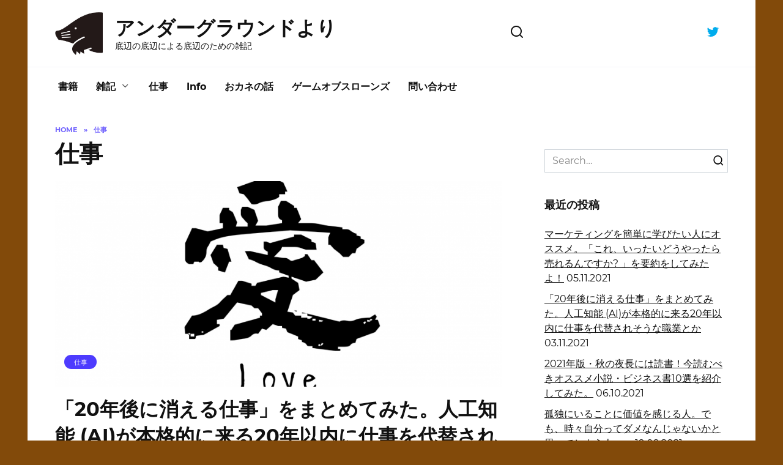

--- FILE ---
content_type: text/html; charset=UTF-8
request_url: https://underground-mogura.com/entry/tag/%E4%BB%95%E4%BA%8B
body_size: 15714
content:
<!doctype html><html dir="ltr" lang="ja"
 prefix="og: https://ogp.me/ns#" ><head><meta charset="UTF-8"><meta name="viewport" content="width=device-width, initial-scale=1"><title>仕事 | アンダーグラウンドより</title><link rel="preconnect" href="https://fonts.gstatic.com/" crossorigin/><link rel="preconnect" href="https://fonts.googleapis.com"/><style type="text/css">@font-face {
 font-family: 'Montserrat';
 font-style: italic;
 font-weight: 400;
 font-display: swap;
 src: url(https://fonts.gstatic.com/s/montserrat/v18/JTUQjIg1_i6t8kCHKm459WxRzS7j.ttf) format('truetype');
}
@font-face {
 font-family: 'Montserrat';
 font-style: normal;
 font-weight: 400;
 font-display: swap;
 src: url(https://fonts.gstatic.com/s/montserrat/v18/JTUSjIg1_i6t8kCHKm459W1hzg.ttf) format('truetype');
}
@font-face {
 font-family: 'Montserrat';
 font-style: normal;
 font-weight: 700;
 font-display: swap;
 src: url(https://fonts.gstatic.com/s/montserrat/v18/JTURjIg1_i6t8kCHKm45_dJE3g3D-w.ttf) format('truetype');
} </style><link rel="stylesheet" id="siteground-optimizer-combined-css-4fcf296d12553b5a9346cab0ab2e1887" href="https://underground-mogura.com/wp-content/uploads/siteground-optimizer-assets/siteground-optimizer-combined-css-4fcf296d12553b5a9346cab0ab2e1887.css" media="all" /> <!-- All in One SEO 4.2.4 - aioseo.com --><meta name="robots" content="max-image-preview:large" /><meta name="google-site-verification" content="googleae51f3be5da3fc52" /><meta name="yandex-verification" content="54f6d265a3e58d70" /><link rel="canonical" href="https://underground-mogura.com/entry/tag/%E4%BB%95%E4%BA%8B" /><link rel="next" href="https://underground-mogura.com/entry/tag/%E4%BB%95%E4%BA%8B/page/2" /><meta name="generator" content="All in One SEO (AIOSEO) 4.2.4 " /> <script type="application/ld+json" class="aioseo-schema"> {"@context":"https:\/\/schema.org","@graph":[{"@type":"WebSite","@id":"https:\/\/underground-mogura.com\/#website","url":"https:\/\/underground-mogura.com\/","name":"\u30a2\u30f3\u30c0\u30fc\u30b0\u30e9\u30a6\u30f3\u30c9\u3088\u308a","description":"\u5e95\u8fba\u306e\u5e95\u8fba\u306b\u3088\u308b\u5e95\u8fba\u306e\u305f\u3081\u306e\u96d1\u8a18","inLanguage":"ja","publisher":{"@id":"https:\/\/underground-mogura.com\/#person"}},{"@type":"Person","@id":"https:\/\/underground-mogura.com\/#person","name":"\u3082\u3050\u3089","image":{"@type":"ImageObject","@id":"https:\/\/underground-mogura.com\/entry\/tag\/%E4%BB%95%E4%BA%8B#personImage","url":"https:\/\/secure.gravatar.com\/avatar\/b5a199344edcb6e6194c8b572d81eb31?s=96&d=wavatar&r=g","width":96,"height":96,"caption":"\u3082\u3050\u3089"}},{"@type":"BreadcrumbList","@id":"https:\/\/underground-mogura.com\/entry\/tag\/%E4%BB%95%E4%BA%8B#breadcrumblist","itemListElement":[{"@type":"ListItem","@id":"https:\/\/underground-mogura.com\/#listItem","position":1,"item":{"@type":"WebPage","@id":"https:\/\/underground-mogura.com\/","name":"\u30db\u30fc\u30e0","description":"\u751f\u6d3b\u5411\u4e0a\u306e\u305f\u3081\u306e\u30e9\u30a4\u30d5\u30cf\u30c3\u30afand\u601d\u8003\u8853\u306e\u7d39\u4ecb\u3002\u8aad\u3093\u3067\u4fa1\u5024\u3092\u611f\u3058\u305f\u66f8\u7c4d\u306e\u7d39\u4ecb\u3002\u3053\u306e\u30d6\u30ed\u30b0\u306f\u300c\u30a2\u30f3\u30c0\u30fc\u30b0\u30e9\u30a6\u30f3\u30c9\u3088\u308a\u300d\u3068\u3044\u3046\u30bf\u30a4\u30c8\u30eb\u3067\u3084\u3089\u305b\u3066\u3082\u3089\u3063\u3066\u3044\u307e\u3059\u3002 \u306a\u3093\u3067\u30a2\u30f3\u30c0\u30fc\u30b0\u30e9\u30a6\u30f3\u30c9\u304b\u3063\u3066\u3044\u3046\u3068\u3001\u50d5\u304c\u5730\u4e0b\u30a2\u30a4\u30c9\u30eb\u306e\u3054\u3068\u304f\u3001\u30a2\u30f3\u30b0\u30e9\u3092\u6839\u57ce\u306b\u30d6\u30ed\u30ac\u30fc\u306e\u6d3b\u52d5\u3092\u3057\u3066\u3044\u308b\u305f\u3081\u3002\u8981\u3059\u308b\u306b\u3001\u5730\u4e0b\u304b\u3089\u767a\u4fe1\u3057\u3066\u3044\u304d\u307e\u3059\u3088\u3063\u3066\u610f\u5473\u5408\u3044\u306b\u306a\u3063\u3066\u304a\u308a\u307e\u3059\u3002","url":"https:\/\/underground-mogura.com\/"},"nextItem":"https:\/\/underground-mogura.com\/entry\/tag\/%e4%bb%95%e4%ba%8b#listItem"},{"@type":"ListItem","@id":"https:\/\/underground-mogura.com\/entry\/tag\/%e4%bb%95%e4%ba%8b#listItem","position":2,"item":{"@type":"WebPage","@id":"https:\/\/underground-mogura.com\/entry\/tag\/%e4%bb%95%e4%ba%8b","name":"\u4ed5\u4e8b","url":"https:\/\/underground-mogura.com\/entry\/tag\/%e4%bb%95%e4%ba%8b"},"previousItem":"https:\/\/underground-mogura.com\/#listItem"}]},{"@type":"CollectionPage","@id":"https:\/\/underground-mogura.com\/entry\/tag\/%E4%BB%95%E4%BA%8B#collectionpage","url":"https:\/\/underground-mogura.com\/entry\/tag\/%E4%BB%95%E4%BA%8B","name":"\u4ed5\u4e8b | \u30a2\u30f3\u30c0\u30fc\u30b0\u30e9\u30a6\u30f3\u30c9\u3088\u308a","inLanguage":"ja","isPartOf":{"@id":"https:\/\/underground-mogura.com\/#website"},"breadcrumb":{"@id":"https:\/\/underground-mogura.com\/entry\/tag\/%E4%BB%95%E4%BA%8B#breadcrumblist"}}]} </script> <!-- All in One SEO --> <!-- Google Tag Manager for WordPress by gtm4wp.com --> <script data-cfasync="false" data-pagespeed-no-defer> var gtm4wp_datalayer_name = "dataLayer";
 var dataLayer = dataLayer || []; </script> <!-- End Google Tag Manager for WordPress by gtm4wp.com --><link rel='dns-prefetch' href='//fonts.googleapis.com' /><link rel='dns-prefetch' href='//s.w.org' /><link rel="alternate" type="application/rss+xml" title="アンダーグラウンドより &raquo; 仕事 タグのフィード" href="https://underground-mogura.com/entry/tag/%e4%bb%95%e4%ba%8b/feed" /> <style type="text/css"> img.wp-smiley,
img.emoji {
 display: inline !important;
 border: none !important;
 box-shadow: none !important;
 height: 1em !important;
 width: 1em !important;
 margin: 0 0.07em !important;
 vertical-align: -0.1em !important;
 background: none !important;
 padding: 0 !important;
} </style> <style id='wp-block-library-theme-inline-css' type='text/css'> .wp-block-audio figcaption{color:#555;font-size:13px;text-align:center}.is-dark-theme .wp-block-audio figcaption{color:hsla(0,0%,100%,.65)}.wp-block-code{border:1px solid #ccc;border-radius:4px;font-family:Menlo,Consolas,monaco,monospace;padding:.8em 1em}.wp-block-embed figcaption{color:#555;font-size:13px;text-align:center}.is-dark-theme .wp-block-embed figcaption{color:hsla(0,0%,100%,.65)}.blocks-gallery-caption{color:#555;font-size:13px;text-align:center}.is-dark-theme .blocks-gallery-caption{color:hsla(0,0%,100%,.65)}.wp-block-image figcaption{color:#555;font-size:13px;text-align:center}.is-dark-theme .wp-block-image figcaption{color:hsla(0,0%,100%,.65)}.wp-block-pullquote{border-top:4px solid;border-bottom:4px solid;margin-bottom:1.75em;color:currentColor}.wp-block-pullquote__citation,.wp-block-pullquote cite,.wp-block-pullquote footer{color:currentColor;text-transform:uppercase;font-size:.8125em;font-style:normal}.wp-block-quote{border-left:.25em solid;margin:0 0 1.75em;padding-left:1em}.wp-block-quote cite,.wp-block-quote footer{color:currentColor;font-size:.8125em;position:relative;font-style:normal}.wp-block-quote.has-text-align-right{border-left:none;border-right:.25em solid;padding-left:0;padding-right:1em}.wp-block-quote.has-text-align-center{border:none;padding-left:0}.wp-block-quote.is-large,.wp-block-quote.is-style-large,.wp-block-quote.is-style-plain{border:none}.wp-block-search .wp-block-search__label{font-weight:700}:where(.wp-block-group.has-background){padding:1.25em 2.375em}.wp-block-separator.has-css-opacity{opacity:.4}.wp-block-separator{border:none;border-bottom:2px solid;margin-left:auto;margin-right:auto}.wp-block-separator.has-alpha-channel-opacity{opacity:1}.wp-block-separator:not(.is-style-wide):not(.is-style-dots){width:100px}.wp-block-separator.has-background:not(.is-style-dots){border-bottom:none;height:1px}.wp-block-separator.has-background:not(.is-style-wide):not(.is-style-dots){height:2px}.wp-block-table thead{border-bottom:3px solid}.wp-block-table tfoot{border-top:3px solid}.wp-block-table td,.wp-block-table th{padding:.5em;border:1px solid;word-break:normal}.wp-block-table figcaption{color:#555;font-size:13px;text-align:center}.is-dark-theme .wp-block-table figcaption{color:hsla(0,0%,100%,.65)}.wp-block-video figcaption{color:#555;font-size:13px;text-align:center}.is-dark-theme .wp-block-video figcaption{color:hsla(0,0%,100%,.65)}.wp-block-template-part.has-background{padding:1.25em 2.375em;margin-top:0;margin-bottom:0} </style> <style id='global-styles-inline-css' type='text/css'> body{--wp--preset--color--black: #000000;--wp--preset--color--cyan-bluish-gray: #abb8c3;--wp--preset--color--white: #ffffff;--wp--preset--color--pale-pink: #f78da7;--wp--preset--color--vivid-red: #cf2e2e;--wp--preset--color--luminous-vivid-orange: #ff6900;--wp--preset--color--luminous-vivid-amber: #fcb900;--wp--preset--color--light-green-cyan: #7bdcb5;--wp--preset--color--vivid-green-cyan: #00d084;--wp--preset--color--pale-cyan-blue: #8ed1fc;--wp--preset--color--vivid-cyan-blue: #0693e3;--wp--preset--color--vivid-purple: #9b51e0;--wp--preset--gradient--vivid-cyan-blue-to-vivid-purple: linear-gradient(135deg,rgba(6,147,227,1) 0%,rgb(155,81,224) 100%);--wp--preset--gradient--light-green-cyan-to-vivid-green-cyan: linear-gradient(135deg,rgb(122,220,180) 0%,rgb(0,208,130) 100%);--wp--preset--gradient--luminous-vivid-amber-to-luminous-vivid-orange: linear-gradient(135deg,rgba(252,185,0,1) 0%,rgba(255,105,0,1) 100%);--wp--preset--gradient--luminous-vivid-orange-to-vivid-red: linear-gradient(135deg,rgba(255,105,0,1) 0%,rgb(207,46,46) 100%);--wp--preset--gradient--very-light-gray-to-cyan-bluish-gray: linear-gradient(135deg,rgb(238,238,238) 0%,rgb(169,184,195) 100%);--wp--preset--gradient--cool-to-warm-spectrum: linear-gradient(135deg,rgb(74,234,220) 0%,rgb(151,120,209) 20%,rgb(207,42,186) 40%,rgb(238,44,130) 60%,rgb(251,105,98) 80%,rgb(254,248,76) 100%);--wp--preset--gradient--blush-light-purple: linear-gradient(135deg,rgb(255,206,236) 0%,rgb(152,150,240) 100%);--wp--preset--gradient--blush-bordeaux: linear-gradient(135deg,rgb(254,205,165) 0%,rgb(254,45,45) 50%,rgb(107,0,62) 100%);--wp--preset--gradient--luminous-dusk: linear-gradient(135deg,rgb(255,203,112) 0%,rgb(199,81,192) 50%,rgb(65,88,208) 100%);--wp--preset--gradient--pale-ocean: linear-gradient(135deg,rgb(255,245,203) 0%,rgb(182,227,212) 50%,rgb(51,167,181) 100%);--wp--preset--gradient--electric-grass: linear-gradient(135deg,rgb(202,248,128) 0%,rgb(113,206,126) 100%);--wp--preset--gradient--midnight: linear-gradient(135deg,rgb(2,3,129) 0%,rgb(40,116,252) 100%);--wp--preset--duotone--dark-grayscale: url('#wp-duotone-dark-grayscale');--wp--preset--duotone--grayscale: url('#wp-duotone-grayscale');--wp--preset--duotone--purple-yellow: url('#wp-duotone-purple-yellow');--wp--preset--duotone--blue-red: url('#wp-duotone-blue-red');--wp--preset--duotone--midnight: url('#wp-duotone-midnight');--wp--preset--duotone--magenta-yellow: url('#wp-duotone-magenta-yellow');--wp--preset--duotone--purple-green: url('#wp-duotone-purple-green');--wp--preset--duotone--blue-orange: url('#wp-duotone-blue-orange');--wp--preset--font-size--small: 19.5px;--wp--preset--font-size--medium: 20px;--wp--preset--font-size--large: 36.5px;--wp--preset--font-size--x-large: 42px;--wp--preset--font-size--normal: 22px;--wp--preset--font-size--huge: 49.5px;}.has-black-color{color: var(--wp--preset--color--black) !important;}.has-cyan-bluish-gray-color{color: var(--wp--preset--color--cyan-bluish-gray) !important;}.has-white-color{color: var(--wp--preset--color--white) !important;}.has-pale-pink-color{color: var(--wp--preset--color--pale-pink) !important;}.has-vivid-red-color{color: var(--wp--preset--color--vivid-red) !important;}.has-luminous-vivid-orange-color{color: var(--wp--preset--color--luminous-vivid-orange) !important;}.has-luminous-vivid-amber-color{color: var(--wp--preset--color--luminous-vivid-amber) !important;}.has-light-green-cyan-color{color: var(--wp--preset--color--light-green-cyan) !important;}.has-vivid-green-cyan-color{color: var(--wp--preset--color--vivid-green-cyan) !important;}.has-pale-cyan-blue-color{color: var(--wp--preset--color--pale-cyan-blue) !important;}.has-vivid-cyan-blue-color{color: var(--wp--preset--color--vivid-cyan-blue) !important;}.has-vivid-purple-color{color: var(--wp--preset--color--vivid-purple) !important;}.has-black-background-color{background-color: var(--wp--preset--color--black) !important;}.has-cyan-bluish-gray-background-color{background-color: var(--wp--preset--color--cyan-bluish-gray) !important;}.has-white-background-color{background-color: var(--wp--preset--color--white) !important;}.has-pale-pink-background-color{background-color: var(--wp--preset--color--pale-pink) !important;}.has-vivid-red-background-color{background-color: var(--wp--preset--color--vivid-red) !important;}.has-luminous-vivid-orange-background-color{background-color: var(--wp--preset--color--luminous-vivid-orange) !important;}.has-luminous-vivid-amber-background-color{background-color: var(--wp--preset--color--luminous-vivid-amber) !important;}.has-light-green-cyan-background-color{background-color: var(--wp--preset--color--light-green-cyan) !important;}.has-vivid-green-cyan-background-color{background-color: var(--wp--preset--color--vivid-green-cyan) !important;}.has-pale-cyan-blue-background-color{background-color: var(--wp--preset--color--pale-cyan-blue) !important;}.has-vivid-cyan-blue-background-color{background-color: var(--wp--preset--color--vivid-cyan-blue) !important;}.has-vivid-purple-background-color{background-color: var(--wp--preset--color--vivid-purple) !important;}.has-black-border-color{border-color: var(--wp--preset--color--black) !important;}.has-cyan-bluish-gray-border-color{border-color: var(--wp--preset--color--cyan-bluish-gray) !important;}.has-white-border-color{border-color: var(--wp--preset--color--white) !important;}.has-pale-pink-border-color{border-color: var(--wp--preset--color--pale-pink) !important;}.has-vivid-red-border-color{border-color: var(--wp--preset--color--vivid-red) !important;}.has-luminous-vivid-orange-border-color{border-color: var(--wp--preset--color--luminous-vivid-orange) !important;}.has-luminous-vivid-amber-border-color{border-color: var(--wp--preset--color--luminous-vivid-amber) !important;}.has-light-green-cyan-border-color{border-color: var(--wp--preset--color--light-green-cyan) !important;}.has-vivid-green-cyan-border-color{border-color: var(--wp--preset--color--vivid-green-cyan) !important;}.has-pale-cyan-blue-border-color{border-color: var(--wp--preset--color--pale-cyan-blue) !important;}.has-vivid-cyan-blue-border-color{border-color: var(--wp--preset--color--vivid-cyan-blue) !important;}.has-vivid-purple-border-color{border-color: var(--wp--preset--color--vivid-purple) !important;}.has-vivid-cyan-blue-to-vivid-purple-gradient-background{background: var(--wp--preset--gradient--vivid-cyan-blue-to-vivid-purple) !important;}.has-light-green-cyan-to-vivid-green-cyan-gradient-background{background: var(--wp--preset--gradient--light-green-cyan-to-vivid-green-cyan) !important;}.has-luminous-vivid-amber-to-luminous-vivid-orange-gradient-background{background: var(--wp--preset--gradient--luminous-vivid-amber-to-luminous-vivid-orange) !important;}.has-luminous-vivid-orange-to-vivid-red-gradient-background{background: var(--wp--preset--gradient--luminous-vivid-orange-to-vivid-red) !important;}.has-very-light-gray-to-cyan-bluish-gray-gradient-background{background: var(--wp--preset--gradient--very-light-gray-to-cyan-bluish-gray) !important;}.has-cool-to-warm-spectrum-gradient-background{background: var(--wp--preset--gradient--cool-to-warm-spectrum) !important;}.has-blush-light-purple-gradient-background{background: var(--wp--preset--gradient--blush-light-purple) !important;}.has-blush-bordeaux-gradient-background{background: var(--wp--preset--gradient--blush-bordeaux) !important;}.has-luminous-dusk-gradient-background{background: var(--wp--preset--gradient--luminous-dusk) !important;}.has-pale-ocean-gradient-background{background: var(--wp--preset--gradient--pale-ocean) !important;}.has-electric-grass-gradient-background{background: var(--wp--preset--gradient--electric-grass) !important;}.has-midnight-gradient-background{background: var(--wp--preset--gradient--midnight) !important;}.has-small-font-size{font-size: var(--wp--preset--font-size--small) !important;}.has-medium-font-size{font-size: var(--wp--preset--font-size--medium) !important;}.has-large-font-size{font-size: var(--wp--preset--font-size--large) !important;}.has-x-large-font-size{font-size: var(--wp--preset--font-size--x-large) !important;} </style> <script  src='https://underground-mogura.com/wp-includes/js/jquery/jquery.min.js?ver=3.6.0' id='jquery-core-js'></script><link rel="https://api.w.org/" href="https://underground-mogura.com/wp-json/" /><link rel="alternate" type="application/json" href="https://underground-mogura.com/wp-json/wp/v2/tags/59" /><link rel="EditURI" type="application/rsd+xml" title="RSD" href="https://underground-mogura.com/xmlrpc.php?rsd" /><link rel="wlwmanifest" type="application/wlwmanifest+xml" href="https://underground-mogura.com/wp-includes/wlwmanifest.xml" /><meta name="generator" content="WordPress 6.0.11" /> <!-- Google Tag Manager for WordPress by gtm4wp.com --> <!-- GTM Container placement set to automatic --> <script data-cfasync="false" data-pagespeed-no-defer type="text/javascript"> var dataLayer_content = {"pagePostType":"post","pagePostType2":"tag-post"};
 dataLayer.push( dataLayer_content ); </script> <script data-cfasync="false"> (function(w,d,s,l,i){w[l]=w[l]||[];w[l].push({'gtm.start':
new Date().getTime(),event:'gtm.js'});var f=d.getElementsByTagName(s)[0],
j=d.createElement(s),dl=l!='dataLayer'?'&l='+l:'';j.async=true;j.src=
'//www.googletagmanager.com/gtm.'+'js?id='+i+dl;f.parentNode.insertBefore(j,f);
})(window,document,'script','dataLayer','GTM-PW37JBC'); </script> <!-- End Google Tag Manager --> <!-- End Google Tag Manager for WordPress by gtm4wp.com --> <style>.scrolltop:before{content:"\2191"}body{background-color:#824a0a}.site-footer{background-color:#3d1a02}.site-logotype{max-width:100px}.site-logotype img{max-height:70px}@media (max-width: 991px){.widget-area{display: block; margin: 0 auto}}@media (max-width: 991px){.footer-navigation{display: block}}</style><link rel="icon" href="https://underground-mogura.com/wp-content/uploads/2021/08/cropped-underground-mogura-logo-1-32x32.jpeg" sizes="32x32" /><link rel="icon" href="https://underground-mogura.com/wp-content/uploads/2021/08/cropped-underground-mogura-logo-1-192x192.jpeg" sizes="192x192" /><link rel="apple-touch-icon" href="https://underground-mogura.com/wp-content/uploads/2021/08/cropped-underground-mogura-logo-1-180x180.jpeg" /><meta name="msapplication-TileImage" content="https://underground-mogura.com/wp-content/uploads/2021/08/cropped-underground-mogura-logo-1-270x270.jpeg" /></head><body data-rsssl=1 class="archive tag tag-59 wp-embed-responsive sidebar-right"> <svg xmlns="http://www.w3.org/2000/svg" viewBox="0 0 0 0" width="0" height="0" focusable="false" role="none" style="visibility: hidden; position: absolute; left: -9999px; overflow: hidden;" ><defs><filter id="wp-duotone-dark-grayscale"><feColorMatrix color-interpolation-filters="sRGB" type="matrix" values=" .299 .587 .114 0 0 .299 .587 .114 0 0 .299 .587 .114 0 0 .299 .587 .114 0 0 " /><feComponentTransfer color-interpolation-filters="sRGB" ><feFuncR type="table" tableValues="0 0.49803921568627" /><feFuncG type="table" tableValues="0 0.49803921568627" /><feFuncB type="table" tableValues="0 0.49803921568627" /><feFuncA type="table" tableValues="1 1" /></feComponentTransfer><feComposite in2="SourceGraphic" operator="in" /></filter></defs></svg><svg xmlns="http://www.w3.org/2000/svg" viewBox="0 0 0 0" width="0" height="0" focusable="false" role="none" style="visibility: hidden; position: absolute; left: -9999px; overflow: hidden;" ><defs><filter id="wp-duotone-grayscale"><feColorMatrix color-interpolation-filters="sRGB" type="matrix" values=" .299 .587 .114 0 0 .299 .587 .114 0 0 .299 .587 .114 0 0 .299 .587 .114 0 0 " /><feComponentTransfer color-interpolation-filters="sRGB" ><feFuncR type="table" tableValues="0 1" /><feFuncG type="table" tableValues="0 1" /><feFuncB type="table" tableValues="0 1" /><feFuncA type="table" tableValues="1 1" /></feComponentTransfer><feComposite in2="SourceGraphic" operator="in" /></filter></defs></svg><svg xmlns="http://www.w3.org/2000/svg" viewBox="0 0 0 0" width="0" height="0" focusable="false" role="none" style="visibility: hidden; position: absolute; left: -9999px; overflow: hidden;" ><defs><filter id="wp-duotone-purple-yellow"><feColorMatrix color-interpolation-filters="sRGB" type="matrix" values=" .299 .587 .114 0 0 .299 .587 .114 0 0 .299 .587 .114 0 0 .299 .587 .114 0 0 " /><feComponentTransfer color-interpolation-filters="sRGB" ><feFuncR type="table" tableValues="0.54901960784314 0.98823529411765" /><feFuncG type="table" tableValues="0 1" /><feFuncB type="table" tableValues="0.71764705882353 0.25490196078431" /><feFuncA type="table" tableValues="1 1" /></feComponentTransfer><feComposite in2="SourceGraphic" operator="in" /></filter></defs></svg><svg xmlns="http://www.w3.org/2000/svg" viewBox="0 0 0 0" width="0" height="0" focusable="false" role="none" style="visibility: hidden; position: absolute; left: -9999px; overflow: hidden;" ><defs><filter id="wp-duotone-blue-red"><feColorMatrix color-interpolation-filters="sRGB" type="matrix" values=" .299 .587 .114 0 0 .299 .587 .114 0 0 .299 .587 .114 0 0 .299 .587 .114 0 0 " /><feComponentTransfer color-interpolation-filters="sRGB" ><feFuncR type="table" tableValues="0 1" /><feFuncG type="table" tableValues="0 0.27843137254902" /><feFuncB type="table" tableValues="0.5921568627451 0.27843137254902" /><feFuncA type="table" tableValues="1 1" /></feComponentTransfer><feComposite in2="SourceGraphic" operator="in" /></filter></defs></svg><svg xmlns="http://www.w3.org/2000/svg" viewBox="0 0 0 0" width="0" height="0" focusable="false" role="none" style="visibility: hidden; position: absolute; left: -9999px; overflow: hidden;" ><defs><filter id="wp-duotone-midnight"><feColorMatrix color-interpolation-filters="sRGB" type="matrix" values=" .299 .587 .114 0 0 .299 .587 .114 0 0 .299 .587 .114 0 0 .299 .587 .114 0 0 " /><feComponentTransfer color-interpolation-filters="sRGB" ><feFuncR type="table" tableValues="0 0" /><feFuncG type="table" tableValues="0 0.64705882352941" /><feFuncB type="table" tableValues="0 1" /><feFuncA type="table" tableValues="1 1" /></feComponentTransfer><feComposite in2="SourceGraphic" operator="in" /></filter></defs></svg><svg xmlns="http://www.w3.org/2000/svg" viewBox="0 0 0 0" width="0" height="0" focusable="false" role="none" style="visibility: hidden; position: absolute; left: -9999px; overflow: hidden;" ><defs><filter id="wp-duotone-magenta-yellow"><feColorMatrix color-interpolation-filters="sRGB" type="matrix" values=" .299 .587 .114 0 0 .299 .587 .114 0 0 .299 .587 .114 0 0 .299 .587 .114 0 0 " /><feComponentTransfer color-interpolation-filters="sRGB" ><feFuncR type="table" tableValues="0.78039215686275 1" /><feFuncG type="table" tableValues="0 0.94901960784314" /><feFuncB type="table" tableValues="0.35294117647059 0.47058823529412" /><feFuncA type="table" tableValues="1 1" /></feComponentTransfer><feComposite in2="SourceGraphic" operator="in" /></filter></defs></svg><svg xmlns="http://www.w3.org/2000/svg" viewBox="0 0 0 0" width="0" height="0" focusable="false" role="none" style="visibility: hidden; position: absolute; left: -9999px; overflow: hidden;" ><defs><filter id="wp-duotone-purple-green"><feColorMatrix color-interpolation-filters="sRGB" type="matrix" values=" .299 .587 .114 0 0 .299 .587 .114 0 0 .299 .587 .114 0 0 .299 .587 .114 0 0 " /><feComponentTransfer color-interpolation-filters="sRGB" ><feFuncR type="table" tableValues="0.65098039215686 0.40392156862745" /><feFuncG type="table" tableValues="0 1" /><feFuncB type="table" tableValues="0.44705882352941 0.4" /><feFuncA type="table" tableValues="1 1" /></feComponentTransfer><feComposite in2="SourceGraphic" operator="in" /></filter></defs></svg><svg xmlns="http://www.w3.org/2000/svg" viewBox="0 0 0 0" width="0" height="0" focusable="false" role="none" style="visibility: hidden; position: absolute; left: -9999px; overflow: hidden;" ><defs><filter id="wp-duotone-blue-orange"><feColorMatrix color-interpolation-filters="sRGB" type="matrix" values=" .299 .587 .114 0 0 .299 .587 .114 0 0 .299 .587 .114 0 0 .299 .587 .114 0 0 " /><feComponentTransfer color-interpolation-filters="sRGB" ><feFuncR type="table" tableValues="0.098039215686275 1" /><feFuncG type="table" tableValues="0 0.66274509803922" /><feFuncB type="table" tableValues="0.84705882352941 0.41960784313725" /><feFuncA type="table" tableValues="1 1" /></feComponentTransfer><feComposite in2="SourceGraphic" operator="in" /></filter></defs></svg> <!-- GTM Container placement set to automatic --> <!-- Google Tag Manager (noscript) --> <noscript><iframe src="https://www.googletagmanager.com/ns.html?id=GTM-PW37JBC" height="0" width="0" style="display:none;visibility:hidden" aria-hidden="true"></iframe></noscript> <!-- End Google Tag Manager (noscript) --><div id="page" class="site"> <a class="skip-link screen-reader-text" href="#content">Skip to content</a><div class="search-screen-overlay js-search-screen-overlay"></div><div class="search-screen js-search-screen"><form role="search" method="get" class="search-form" action="https://underground-mogura.com/"> <label> <span class="screen-reader-text">Search for:</span> <input type="search" class="search-field" placeholder="Search…" value="" name="s"> </label> <button type="submit" class="search-submit"></button></form></div><header id="masthead" class="site-header fixed" itemscope itemtype="http://schema.org/WPHeader"><div class="site-header-inner fixed"><div class="humburger js-humburger"><span></span><span></span><span></span></div><div class="site-branding"><div class="site-logotype"><a href="https://underground-mogura.com/"><img src="https://underground-mogura.com/wp-content/uploads/2021/08/underground-mogura-logo-1.jpeg" alt="アンダーグラウンドより"></a></div><div class="site-branding__body"><div class="site-title"><a href="https://underground-mogura.com/">アンダーグラウンドより</a></div><p class="site-description">底辺の底辺による底辺のための雑記</p></div></div><!-- .site-branding --><div class="header-search"> <span class="search-icon js-search-icon"></span></div><div class="social-links"><div class="social-buttons social-buttons--square social-buttons--circle"> <span class="social-button social-button--twitter js-link" data-href="aHR0cHM6Ly90d2l0dGVyLmNvbS9VbmRlcmdyb3VuZE1vZzE=" data-target="_blank"></span></div></div></div></header><!-- #masthead --><nav id="site-navigation" class="main-navigation fixed"><div class="main-navigation-inner fixed"><div class="menu-menu-2-container"><ul id="header_menu" class="menu"><li id="menu-item-893" class="menu-item menu-item-type-taxonomy menu-item-object-category menu-item-893"><a href="https://underground-mogura.com/entry/category/%e6%9b%b8%e7%b1%8d">書籍</a></li><li id="menu-item-895" class="menu-item menu-item-type-taxonomy menu-item-object-category menu-item-has-children menu-item-895"><a href="https://underground-mogura.com/entry/category/%e9%9b%91%e8%a8%98">雑記</a><ul class="sub-menu"><li id="menu-item-902" class="menu-item menu-item-type-taxonomy menu-item-object-category menu-item-902"><a href="https://underground-mogura.com/entry/category/%e3%82%b0%e3%83%ab%e3%83%a1">グルメ</a></li><li id="menu-item-894" class="menu-item menu-item-type-taxonomy menu-item-object-category menu-item-894"><a href="https://underground-mogura.com/entry/category/%e8%b6%a3%e5%91%b3">趣味</a></li><li id="menu-item-898" class="menu-item menu-item-type-taxonomy menu-item-object-category menu-item-898"><a href="https://underground-mogura.com/entry/category/%e8%a3%bd%e5%93%81%e3%83%bb%e5%95%86%e5%93%81%e3%83%bb%e3%82%b5%e3%83%bc%e3%83%93%e3%82%b9">製品・商品・サービス</a></li><li id="menu-item-2492" class="menu-item menu-item-type-taxonomy menu-item-object-category menu-item-2492"><a href="https://underground-mogura.com/entry/category/1%e4%ba%ba%e6%9a%ae%e3%82%89%e3%81%97">1人暮らし</a></li><li id="menu-item-899" class="menu-item menu-item-type-taxonomy menu-item-object-category menu-item-899"><a href="https://underground-mogura.com/entry/category/%e3%83%9f%e3%82%b9%e3%83%81%e3%83%ab">ミスチル</a></li></ul></li><li id="menu-item-901" class="menu-item menu-item-type-taxonomy menu-item-object-category menu-item-901"><a href="https://underground-mogura.com/entry/category/%e4%bb%95%e4%ba%8b">仕事</a></li><li id="menu-item-903" class="menu-item menu-item-type-taxonomy menu-item-object-category menu-item-903"><a href="https://underground-mogura.com/entry/category/info">Info</a></li><li id="menu-item-904" class="menu-item menu-item-type-taxonomy menu-item-object-category menu-item-904"><a href="https://underground-mogura.com/entry/category/%e3%81%8a%e3%82%ab%e3%83%8d%e3%81%ae%e8%a9%b1">おカネの話</a></li><li id="menu-item-2490" class="menu-item menu-item-type-taxonomy menu-item-object-category menu-item-2490"><a href="https://underground-mogura.com/entry/category/%e3%82%b2%e3%83%bc%e3%83%a0%e3%82%aa%e3%83%96%e3%82%b9%e3%83%ad%e3%83%bc%e3%83%b3%e3%82%ba">ゲームオブスローンズ</a></li><li id="menu-item-2489" class="menu-item menu-item-type-post_type menu-item-object-page menu-item-2489"><a href="https://underground-mogura.com/contact-us">問い合わせ</a></li></ul></div></div></nav><!-- #site-navigation --><div class="mobile-menu-placeholder js-mobile-menu-placeholder"></div><div id="content" class="site-content fixed"><div class="site-content-inner"><div id="primary" class="content-area"><main id="main" class="site-main"><div class="breadcrumb" itemscope itemtype="http://schema.org/BreadcrumbList"><span class="breadcrumb-item" itemprop="itemListElement" itemscope itemtype="http://schema.org/ListItem"><a href="https://underground-mogura.com/" itemprop="item"><span itemprop="name">Home</span></a><meta itemprop="position" content="0"></span> <span class="breadcrumb-separator">»</span> <span class="breadcrumb-item breadcrumb_last" itemprop="itemListElement" itemscope itemtype="http://schema.org/ListItem"><span itemprop="name">仕事</span><meta itemprop="position" content="1"></span></div><header class="page-header"><h1 class="page-title">仕事</h1></header><!-- .page-header --><div class="post-cards"><div class="post-card post-card--standard w-animate" itemscope itemtype="http://schema.org/BlogPosting" data-animate-style="no"><div class="post-card__thumbnail"><a href="https://underground-mogura.com/entry/2021/11/03/20%e5%b9%b4%e5%be%8c%e3%81%ab%e6%b6%88%e3%81%88%e3%82%8b%e4%bb%95%e4%ba%8b%e3%82%92%e3%81%be%e3%81%a8%e3%82%81%e3%81%a6%e3%81%bf%e3%81%9f%e4%ba%ba%e5%b7%a5%e7%9f%a5%e8%83%bd-ai%e3%81%8c%e6%9c%ac"><img width="870" height="400" src="[data-uri]" data-src="https://underground-mogura.com/wp-content/uploads/2021/11/3-870x400.png" class="attachment-reboot_standard size-reboot_standard wp-post-image lazyload" alt="" itemprop="image" /><noscript><img width="870" height="400" src="https://underground-mogura.com/wp-content/uploads/2021/11/3-870x400.png" class="attachment-reboot_standard size-reboot_standard wp-post-image lazyload" alt="" itemprop="image" /></noscript><span itemprop="articleSection" class="post-card__category">仕事</span></a></div><div class="post-card__title" itemprop="name"><span itemprop="headline"><a href="https://underground-mogura.com/entry/2021/11/03/20%e5%b9%b4%e5%be%8c%e3%81%ab%e6%b6%88%e3%81%88%e3%82%8b%e4%bb%95%e4%ba%8b%e3%82%92%e3%81%be%e3%81%a8%e3%82%81%e3%81%a6%e3%81%bf%e3%81%9f%e4%ba%ba%e5%b7%a5%e7%9f%a5%e8%83%bd-ai%e3%81%8c%e6%9c%ac">「20年後に消える仕事」をまとめてみた。人工知能 (AI)が本格的に来る20年以内に仕事を代替されそうな職業とか</a></span></div><div class="post-card__meta"><span class="post-card__date"><time itemprop="datePublished" datetime="2021-11-03">03.11.2021</time></span><span class="post-card__comments">0</span><span class="post-card__views">2.2k.</span><span class="post-card__author" itemprop="author">もぐら</span></div><div class="post-card__description" itemprop="articleBody">どーも。もぐらです。おひさしぶりです。 テクノロジーにうといもぐらですが、今や人工知能(AI)の話題を見ない日がなくなってきました。 第4次産業革命とも呼ばれる人工知能(AI)が現代の経済と産業の構造をどのように変えていくか。最近読んだ書籍、「20年後に消える仕事」とともにまとめてみました。</div><meta itemscope itemprop="mainEntityOfPage" itemType="https://schema.org/WebPage" itemid="https://underground-mogura.com/entry/2021/11/03/20%e5%b9%b4%e5%be%8c%e3%81%ab%e6%b6%88%e3%81%88%e3%82%8b%e4%bb%95%e4%ba%8b%e3%82%92%e3%81%be%e3%81%a8%e3%82%81%e3%81%a6%e3%81%bf%e3%81%9f%e4%ba%ba%e5%b7%a5%e7%9f%a5%e8%83%bd-ai%e3%81%8c%e6%9c%ac" content="「20年後に消える仕事」をまとめてみた。人工知能 (AI)が本格的に来る20年以内に仕事を代替されそうな職業とか"><meta itemprop="dateModified" content="2021-11-10"><div itemprop="publisher" itemscope itemtype="https://schema.org/Organization" style="display: none;"><div itemprop="logo" itemscope itemtype="https://schema.org/ImageObject"><img itemprop="url image" src="https://underground-mogura.com/wp-content/uploads/2021/08/underground-mogura-logo-1.jpeg" alt="アンダーグラウンドより"></div><meta itemprop="name" content="アンダーグラウンドより"><meta itemprop="telephone" content="アンダーグラウンドより"><meta itemprop="address" content="https://underground-mogura.com"></div></div><div class="post-card post-card--standard w-animate" itemscope itemtype="http://schema.org/BlogPosting" data-animate-style="no"><div class="post-card__thumbnail"><a href="https://underground-mogura.com/entry/2019/09/13/%e6%80%aa%e3%81%97%e3%81%95max%e2%81%89%e8%a9%b1%e9%a1%8c%e3%81%ae%e9%80%80%e8%81%b7%e4%bb%a3%e8%a1%8c%e3%82%b5%e3%83%bc%e3%83%93%e3%82%b9%e3%81%ae%e7%89%b9%e5%be%b4%e3%81%a8%e3%81%8a%e3%81%99-2"><img width="640" height="400" src="[data-uri]" data-src="https://underground-mogura.com/wp-content/uploads/2019/09/20190913163621-1-640x400.jpg" class="attachment-reboot_standard size-reboot_standard wp-post-image lazyload" alt="%e6%80%aa%e3%81%97%e3%81%95max%e2%81%89%e3%81%84%e3%81%be%e8%a9%b1%e9%a1%8c%e3%81%ae%e9%80%80%e8%81%b7%e4%bb%a3%e8%a1%8c%e3%82%b5%e3%83%bc%e3%83%93%e3%82%b9%e3%81%ae%e7%89%b9%e5%be%b4%e3%81%a8-2" itemprop="image" loading="lazy" /><noscript><img width="640" height="400" src="https://underground-mogura.com/wp-content/uploads/2019/09/20190913163621-1-640x400.jpg" class="attachment-reboot_standard size-reboot_standard wp-post-image lazyload" alt="%e6%80%aa%e3%81%97%e3%81%95max%e2%81%89%e3%81%84%e3%81%be%e8%a9%b1%e9%a1%8c%e3%81%ae%e9%80%80%e8%81%b7%e4%bb%a3%e8%a1%8c%e3%82%b5%e3%83%bc%e3%83%93%e3%82%b9%e3%81%ae%e7%89%b9%e5%be%b4%e3%81%a8-2" itemprop="image" loading="lazy" /></noscript><span itemprop="articleSection" class="post-card__category">仕事</span></a></div><div class="post-card__title" itemprop="name"><span itemprop="headline"><a href="https://underground-mogura.com/entry/2019/09/13/%e6%80%aa%e3%81%97%e3%81%95max%e2%81%89%e8%a9%b1%e9%a1%8c%e3%81%ae%e9%80%80%e8%81%b7%e4%bb%a3%e8%a1%8c%e3%82%b5%e3%83%bc%e3%83%93%e3%82%b9%e3%81%ae%e7%89%b9%e5%be%b4%e3%81%a8%e3%81%8a%e3%81%99-2">怪しさMAX⁉いま話題の退職代行サービスの特徴とおすすめ業者を紹介！</a></span></div><div class="post-card__meta"><span class="post-card__date"><time itemprop="datePublished" datetime="2019-09-13">13.09.2019</time></span><span class="post-card__comments">0</span><span class="post-card__views">1.3k.</span><span class="post-card__author" itemprop="author">もぐら</span></div><div class="post-card__description" itemprop="articleBody">「仕事を辞めたいけど、会社に伝えるのがダルい・・・」 「上司と顔を合わせず職場を去りたい」 そんな人の願望を叶えてくれるのが退職代行サービスです。 退職代行サービスはその斬新さが話題で利用者も着々と増え続けていますが、そ [&hellip;]</div><meta itemscope itemprop="mainEntityOfPage" itemType="https://schema.org/WebPage" itemid="https://underground-mogura.com/entry/2019/09/13/%e6%80%aa%e3%81%97%e3%81%95max%e2%81%89%e8%a9%b1%e9%a1%8c%e3%81%ae%e9%80%80%e8%81%b7%e4%bb%a3%e8%a1%8c%e3%82%b5%e3%83%bc%e3%83%93%e3%82%b9%e3%81%ae%e7%89%b9%e5%be%b4%e3%81%a8%e3%81%8a%e3%81%99-2" content="怪しさMAX⁉いま話題の退職代行サービスの特徴とおすすめ業者を紹介！"><meta itemprop="dateModified" content="2025-12-07"><div itemprop="publisher" itemscope itemtype="https://schema.org/Organization" style="display: none;"><div itemprop="logo" itemscope itemtype="https://schema.org/ImageObject"><img itemprop="url image" src="https://underground-mogura.com/wp-content/uploads/2021/08/underground-mogura-logo-1.jpeg" alt="アンダーグラウンドより"></div><meta itemprop="name" content="アンダーグラウンドより"><meta itemprop="telephone" content="アンダーグラウンドより"><meta itemprop="address" content="https://underground-mogura.com"></div></div><div class="post-card post-card--standard w-animate" itemscope itemtype="http://schema.org/BlogPosting" data-animate-style="no"><div class="post-card__thumbnail"><a href="https://underground-mogura.com/entry/2019/03/28/%e5%8f%8e%e5%85%a5%e3%81%ae%e6%9f%b1%e3%82%92%e5%a2%97%e3%82%84%e3%81%9b%e3%81%b0%e4%ba%ba%e7%94%9f%e3%81%ae%e3%83%8f%e3%83%bc%e3%83%89%e3%83%ab%e3%81%8c%e4%b8%8b%e3%81%8c%e3%81%a3%e3%81%a6"><img width="259" height="194" src="[data-uri]" data-src="https://underground-mogura.com/wp-content/uploads/2019/03/20190325204039.png" class="attachment-reboot_standard size-reboot_standard wp-post-image lazyload" alt="%e5%8f%8e%e5%85%a5%e3%81%ae%e6%9f%b1%e3%82%92%e5%a2%97%e3%82%84%e3%81%9b%e3%81%b0%e4%ba%ba%e7%94%9f%e3%81%ae%e3%83%8f%e3%83%bc%e3%83%89%e3%83%ab%e3%81%8c%e4%b8%8b%e3%81%8c%e3%81%a3%e3%81%a6%e7%94%9f" itemprop="image" loading="lazy" data-srcset="https://underground-mogura.com/wp-content/uploads/2019/03/20190325204039.png 259w, https://underground-mogura.com/wp-content/uploads/2019/03/20190325204039-80x60.png 80w" sizes="(max-width: 259px) 100vw, 259px" /><noscript><img width="259" height="194" src="https://underground-mogura.com/wp-content/uploads/2019/03/20190325204039.png" class="attachment-reboot_standard size-reboot_standard wp-post-image lazyload" alt="%e5%8f%8e%e5%85%a5%e3%81%ae%e6%9f%b1%e3%82%92%e5%a2%97%e3%82%84%e3%81%9b%e3%81%b0%e4%ba%ba%e7%94%9f%e3%81%ae%e3%83%8f%e3%83%bc%e3%83%89%e3%83%ab%e3%81%8c%e4%b8%8b%e3%81%8c%e3%81%a3%e3%81%a6%e7%94%9f" itemprop="image" loading="lazy" srcset="https://underground-mogura.com/wp-content/uploads/2019/03/20190325204039.png 259w, https://underground-mogura.com/wp-content/uploads/2019/03/20190325204039-80x60.png 80w" sizes="(max-width: 259px) 100vw, 259px" /></noscript><span itemprop="articleSection" class="post-card__category">おカネの話</span></a></div><div class="post-card__title" itemprop="name"><span itemprop="headline"><a href="https://underground-mogura.com/entry/2019/03/28/%e5%8f%8e%e5%85%a5%e3%81%ae%e6%9f%b1%e3%82%92%e5%a2%97%e3%82%84%e3%81%9b%e3%81%b0%e4%ba%ba%e7%94%9f%e3%81%ae%e3%83%8f%e3%83%bc%e3%83%89%e3%83%ab%e3%81%8c%e4%b8%8b%e3%81%8c%e3%81%a3%e3%81%a6">収入の柱を増やせば人生のハードルが下がって生きやすくなるよ～って話</a></span></div><div class="post-card__meta"><span class="post-card__date"><time itemprop="datePublished" datetime="2019-03-28">28.03.2019</time></span><span class="post-card__comments">0</span><span class="post-card__views">1.3k.</span><span class="post-card__author" itemprop="author">もぐら</span></div><div class="post-card__description" itemprop="articleBody">どうも、もぐらです。 私は現在ブログからの広告収入に加え、アルバイトからの労働収入を貰いながら生活しています。 いわゆる二足の草鞋を履いた状態ですね。 そして最近ではさらに「もう1つの草鞋は履けないだろうか？」と思い、色 [&hellip;]</div><meta itemscope itemprop="mainEntityOfPage" itemType="https://schema.org/WebPage" itemid="https://underground-mogura.com/entry/2019/03/28/%e5%8f%8e%e5%85%a5%e3%81%ae%e6%9f%b1%e3%82%92%e5%a2%97%e3%82%84%e3%81%9b%e3%81%b0%e4%ba%ba%e7%94%9f%e3%81%ae%e3%83%8f%e3%83%bc%e3%83%89%e3%83%ab%e3%81%8c%e4%b8%8b%e3%81%8c%e3%81%a3%e3%81%a6" content="収入の柱を増やせば人生のハードルが下がって生きやすくなるよ～って話"><meta itemprop="dateModified" content="2025-12-07"><div itemprop="publisher" itemscope itemtype="https://schema.org/Organization" style="display: none;"><div itemprop="logo" itemscope itemtype="https://schema.org/ImageObject"><img itemprop="url image" src="https://underground-mogura.com/wp-content/uploads/2021/08/underground-mogura-logo-1.jpeg" alt="アンダーグラウンドより"></div><meta itemprop="name" content="アンダーグラウンドより"><meta itemprop="telephone" content="アンダーグラウンドより"><meta itemprop="address" content="https://underground-mogura.com"></div></div><div class="post-card post-card--standard w-animate" itemscope itemtype="http://schema.org/BlogPosting" data-animate-style="no"><div class="post-card__thumbnail"><a href="https://underground-mogura.com/entry/2019/03/24/%e3%80%8c%e5%83%8d%e3%81%8d%e3%81%9f%e3%81%8f%e3%81%aa%e3%81%84%ef%bc%81%e3%80%8d%e3%81%a8%e5%bc%b7%e3%81%8f%e6%84%9f%e3%81%98%e3%81%9f%e6%99%82%e3%81%ab%e3%81%a0%e3%81%91%e8%aa%ad%e3%82%93-2"><img width="591" height="400" src="[data-uri]" data-src="https://underground-mogura.com/wp-content/uploads/2019/03/OZP86_kuso-yarareta_TP_V-1.jpg" class="attachment-reboot_standard size-reboot_standard wp-post-image lazyload" alt="%e3%80%8c%e5%83%8d%e3%81%8d%e3%81%9f%e3%81%8f%e3%81%aa%e3%81%84%ef%bc%81%e3%80%8d%e3%81%a8%e5%bc%b7%e3%81%8f%e6%84%9f%e3%81%98%e3%81%9f%e6%99%82%e3%81%ab%e3%81%a0%e3%81%91%e8%aa%ad%e3%82%93%e3%81%a7-2" itemprop="image" loading="lazy" data-srcset="https://underground-mogura.com/wp-content/uploads/2019/03/OZP86_kuso-yarareta_TP_V-1.jpg 1600w, https://underground-mogura.com/wp-content/uploads/2019/03/OZP86_kuso-yarareta_TP_V-1-300x203.jpg 300w, https://underground-mogura.com/wp-content/uploads/2019/03/OZP86_kuso-yarareta_TP_V-1-1024x692.jpg 1024w, https://underground-mogura.com/wp-content/uploads/2019/03/OZP86_kuso-yarareta_TP_V-1-768x519.jpg 768w, https://underground-mogura.com/wp-content/uploads/2019/03/OZP86_kuso-yarareta_TP_V-1-1536x1039.jpg 1536w, https://underground-mogura.com/wp-content/uploads/2019/03/OZP86_kuso-yarareta_TP_V-1-89x60.jpg 89w" sizes="(max-width: 591px) 100vw, 591px" /><noscript><img width="591" height="400" src="https://underground-mogura.com/wp-content/uploads/2019/03/OZP86_kuso-yarareta_TP_V-1.jpg" class="attachment-reboot_standard size-reboot_standard wp-post-image lazyload" alt="%e3%80%8c%e5%83%8d%e3%81%8d%e3%81%9f%e3%81%8f%e3%81%aa%e3%81%84%ef%bc%81%e3%80%8d%e3%81%a8%e5%bc%b7%e3%81%8f%e6%84%9f%e3%81%98%e3%81%9f%e6%99%82%e3%81%ab%e3%81%a0%e3%81%91%e8%aa%ad%e3%82%93%e3%81%a7-2" itemprop="image" loading="lazy" srcset="https://underground-mogura.com/wp-content/uploads/2019/03/OZP86_kuso-yarareta_TP_V-1.jpg 1600w, https://underground-mogura.com/wp-content/uploads/2019/03/OZP86_kuso-yarareta_TP_V-1-300x203.jpg 300w, https://underground-mogura.com/wp-content/uploads/2019/03/OZP86_kuso-yarareta_TP_V-1-1024x692.jpg 1024w, https://underground-mogura.com/wp-content/uploads/2019/03/OZP86_kuso-yarareta_TP_V-1-768x519.jpg 768w, https://underground-mogura.com/wp-content/uploads/2019/03/OZP86_kuso-yarareta_TP_V-1-1536x1039.jpg 1536w, https://underground-mogura.com/wp-content/uploads/2019/03/OZP86_kuso-yarareta_TP_V-1-89x60.jpg 89w" sizes="(max-width: 591px) 100vw, 591px" /></noscript><span itemprop="articleSection" class="post-card__category">仕事</span></a></div><div class="post-card__title" itemprop="name"><span itemprop="headline"><a href="https://underground-mogura.com/entry/2019/03/24/%e3%80%8c%e5%83%8d%e3%81%8d%e3%81%9f%e3%81%8f%e3%81%aa%e3%81%84%ef%bc%81%e3%80%8d%e3%81%a8%e5%bc%b7%e3%81%8f%e6%84%9f%e3%81%98%e3%81%9f%e6%99%82%e3%81%ab%e3%81%a0%e3%81%91%e8%aa%ad%e3%82%93-2">「働きたくない！」と強く感じた時にだけ読んでください【仕事観】</a></span></div><div class="post-card__meta"><span class="post-card__date"><time itemprop="datePublished" datetime="2019-03-24">24.03.2019</time></span><span class="post-card__comments">0</span><span class="post-card__views">1.4k.</span><span class="post-card__author" itemprop="author">もぐら</span></div><div class="post-card__description" itemprop="articleBody">とにかく働きたくない！1秒でも多く働かずに逝きたい！楽したい！と常に考えているものです。どうも。
今回は、そんな毎秒ごとに働きたくないという思いを抱えながら生きている私が、以下のようなことを中心に書いていこうと思います。</div><meta itemscope itemprop="mainEntityOfPage" itemType="https://schema.org/WebPage" itemid="https://underground-mogura.com/entry/2019/03/24/%e3%80%8c%e5%83%8d%e3%81%8d%e3%81%9f%e3%81%8f%e3%81%aa%e3%81%84%ef%bc%81%e3%80%8d%e3%81%a8%e5%bc%b7%e3%81%8f%e6%84%9f%e3%81%98%e3%81%9f%e6%99%82%e3%81%ab%e3%81%a0%e3%81%91%e8%aa%ad%e3%82%93-2" content="「働きたくない！」と強く感じた時にだけ読んでください【仕事観】"><meta itemprop="dateModified" content="2025-12-07"><div itemprop="publisher" itemscope itemtype="https://schema.org/Organization" style="display: none;"><div itemprop="logo" itemscope itemtype="https://schema.org/ImageObject"><img itemprop="url image" src="https://underground-mogura.com/wp-content/uploads/2021/08/underground-mogura-logo-1.jpeg" alt="アンダーグラウンドより"></div><meta itemprop="name" content="アンダーグラウンドより"><meta itemprop="telephone" content="アンダーグラウンドより"><meta itemprop="address" content="https://underground-mogura.com"></div></div><div class="post-card post-card--standard w-animate" itemscope itemtype="http://schema.org/BlogPosting" data-animate-style="no"><div class="post-card__thumbnail"><a href="https://underground-mogura.com/entry/2018/05/17/%e3%83%9e%e3%83%8b%e3%83%a3%e3%83%bc%e3%83%8a%e3%81%ae%e6%b3%95%e5%89%87%e3%82%92%e4%bd%bf%e3%81%a3%e3%81%a6%e4%bd%9c%e6%a5%ad%e5%8a%b9%e7%8e%87%e3%82%92%e7%88%86%e7%99%ba%e7%9a%84%e3%81%ab%e4%b8%8a-3"><img width="211" height="320" src="[data-uri]" data-src="https://underground-mogura.com/wp-content/uploads/2018/05/51sVtVGKaEL._SL320_-2.jpg" class="attachment-reboot_standard size-reboot_standard wp-post-image lazyload" alt="%e3%83%9e%e3%83%8b%e3%83%a3%e3%83%bc%e3%83%8a%e3%81%ae%e6%b3%95%e5%89%87%e3%82%92%e4%bd%bf%e3%81%a3%e3%81%a6%e4%bd%9c%e6%a5%ad%e5%8a%b9%e7%8e%87%e3%82%92%e7%88%86%e7%99%ba%e7%9a%84%e3%81%ab%e4%b8%8a-4" itemprop="image" loading="lazy" data-srcset="https://underground-mogura.com/wp-content/uploads/2018/05/51sVtVGKaEL._SL320_-2.jpg 211w, https://underground-mogura.com/wp-content/uploads/2018/05/51sVtVGKaEL._SL320_-2-198x300.jpg 198w, https://underground-mogura.com/wp-content/uploads/2018/05/51sVtVGKaEL._SL320_-2-40x60.jpg 40w" sizes="(max-width: 211px) 100vw, 211px" /><noscript><img width="211" height="320" src="https://underground-mogura.com/wp-content/uploads/2018/05/51sVtVGKaEL._SL320_-2.jpg" class="attachment-reboot_standard size-reboot_standard wp-post-image lazyload" alt="%e3%83%9e%e3%83%8b%e3%83%a3%e3%83%bc%e3%83%8a%e3%81%ae%e6%b3%95%e5%89%87%e3%82%92%e4%bd%bf%e3%81%a3%e3%81%a6%e4%bd%9c%e6%a5%ad%e5%8a%b9%e7%8e%87%e3%82%92%e7%88%86%e7%99%ba%e7%9a%84%e3%81%ab%e4%b8%8a-4" itemprop="image" loading="lazy" srcset="https://underground-mogura.com/wp-content/uploads/2018/05/51sVtVGKaEL._SL320_-2.jpg 211w, https://underground-mogura.com/wp-content/uploads/2018/05/51sVtVGKaEL._SL320_-2-198x300.jpg 198w, https://underground-mogura.com/wp-content/uploads/2018/05/51sVtVGKaEL._SL320_-2-40x60.jpg 40w" sizes="(max-width: 211px) 100vw, 211px" /></noscript><span itemprop="articleSection" class="post-card__category">書籍</span></a></div><div class="post-card__title" itemprop="name"><span itemprop="headline"><a href="https://underground-mogura.com/entry/2018/05/17/%e3%83%9e%e3%83%8b%e3%83%a3%e3%83%bc%e3%83%8a%e3%81%ae%e6%b3%95%e5%89%87%e3%82%92%e4%bd%bf%e3%81%a3%e3%81%a6%e4%bd%9c%e6%a5%ad%e5%8a%b9%e7%8e%87%e3%82%92%e7%88%86%e7%99%ba%e7%9a%84%e3%81%ab%e4%b8%8a-3">マニャーナの法則を使って作業効率を爆発的に上げる方法</a></span></div><div class="post-card__meta"><span class="post-card__date"><time itemprop="datePublished" datetime="2018-05-17">17.05.2018</time></span><span class="post-card__comments">0</span><span class="post-card__views">2.3k.</span><span class="post-card__author" itemprop="author">もぐら</span></div><div class="post-card__description" itemprop="articleBody">どうもどうも。もぐらです。 いきなりですけど、漠然とでも「仕事の作業効率を上げたい！」と思っている人って多いのではないでしょうか。 作業効率を上げることが出来れば単純にこなせる仕事の量が増えたり残業を失くしたりすることが [&hellip;]</div><meta itemscope itemprop="mainEntityOfPage" itemType="https://schema.org/WebPage" itemid="https://underground-mogura.com/entry/2018/05/17/%e3%83%9e%e3%83%8b%e3%83%a3%e3%83%bc%e3%83%8a%e3%81%ae%e6%b3%95%e5%89%87%e3%82%92%e4%bd%bf%e3%81%a3%e3%81%a6%e4%bd%9c%e6%a5%ad%e5%8a%b9%e7%8e%87%e3%82%92%e7%88%86%e7%99%ba%e7%9a%84%e3%81%ab%e4%b8%8a-3" content="マニャーナの法則を使って作業効率を爆発的に上げる方法"><meta itemprop="dateModified" content="2021-08-25"><div itemprop="publisher" itemscope itemtype="https://schema.org/Organization" style="display: none;"><div itemprop="logo" itemscope itemtype="https://schema.org/ImageObject"><img itemprop="url image" src="https://underground-mogura.com/wp-content/uploads/2021/08/underground-mogura-logo-1.jpeg" alt="アンダーグラウンドより"></div><meta itemprop="name" content="アンダーグラウンドより"><meta itemprop="telephone" content="アンダーグラウンドより"><meta itemprop="address" content="https://underground-mogura.com"></div></div><div class="post-card post-card--standard w-animate" itemscope itemtype="http://schema.org/BlogPosting" data-animate-style="no"><div class="post-card__thumbnail"><a href="https://underground-mogura.com/entry/2018/05/11/%e3%83%95%e3%83%aa%e3%83%bc%e3%83%a9%e3%83%b3%e3%82%b5%e3%83%bc%e3%81%ab%e3%81%aa%e3%82%8b%e5%89%8d%e3%81%ab%e8%aa%ad%e3%81%bf%e3%81%9f%e3%81%84%e3%80%82%e3%80%8c%e3%83%95%e3%83%aa%e3%83%bc%e3%83%a9-2"><img width="113" height="160" src="[data-uri]" data-src="https://underground-mogura.com/wp-content/uploads/2018/05/51HMiexwCYL._SL160_-1.jpg" class="attachment-reboot_standard size-reboot_standard wp-post-image lazyload" alt="%e3%83%95%e3%83%aa%e3%83%bc%e3%83%a9%e3%83%b3%e3%82%b5%e3%83%bc%e3%81%ab%e3%81%aa%e3%82%8b%e5%89%8d%e3%81%ab%e8%aa%ad%e3%81%bf%e3%81%9f%e3%81%84%e3%80%82%e3%80%8c%e3%83%95%e3%83%aa%e3%83%bc%e3%83%a9-3" itemprop="image" loading="lazy" data-srcset="https://underground-mogura.com/wp-content/uploads/2018/05/51HMiexwCYL._SL160_-1.jpg 113w, https://underground-mogura.com/wp-content/uploads/2018/05/51HMiexwCYL._SL160_-1-42x60.jpg 42w" sizes="(max-width: 113px) 100vw, 113px" /><noscript><img width="113" height="160" src="https://underground-mogura.com/wp-content/uploads/2018/05/51HMiexwCYL._SL160_-1.jpg" class="attachment-reboot_standard size-reboot_standard wp-post-image lazyload" alt="%e3%83%95%e3%83%aa%e3%83%bc%e3%83%a9%e3%83%b3%e3%82%b5%e3%83%bc%e3%81%ab%e3%81%aa%e3%82%8b%e5%89%8d%e3%81%ab%e8%aa%ad%e3%81%bf%e3%81%9f%e3%81%84%e3%80%82%e3%80%8c%e3%83%95%e3%83%aa%e3%83%bc%e3%83%a9-3" itemprop="image" loading="lazy" srcset="https://underground-mogura.com/wp-content/uploads/2018/05/51HMiexwCYL._SL160_-1.jpg 113w, https://underground-mogura.com/wp-content/uploads/2018/05/51HMiexwCYL._SL160_-1-42x60.jpg 42w" sizes="(max-width: 113px) 100vw, 113px" /></noscript><span itemprop="articleSection" class="post-card__category">おカネの話</span></a></div><div class="post-card__title" itemprop="name"><span itemprop="headline"><a href="https://underground-mogura.com/entry/2018/05/11/%e3%83%95%e3%83%aa%e3%83%bc%e3%83%a9%e3%83%b3%e3%82%b5%e3%83%bc%e3%81%ab%e3%81%aa%e3%82%8b%e5%89%8d%e3%81%ab%e8%aa%ad%e3%81%bf%e3%81%9f%e3%81%84%e3%80%82%e3%80%8c%e3%83%95%e3%83%aa%e3%83%bc%e3%83%a9-2">フリーランサーになる前に読みたい。「フリーランスがずっと安定して稼ぎ続ける47の方法」</a></span></div><div class="post-card__meta"><span class="post-card__date"><time itemprop="datePublished" datetime="2018-05-11">11.05.2018</time></span><span class="post-card__comments">0</span><span class="post-card__views">1.2k.</span><span class="post-card__author" itemprop="author">もぐら</span></div><div class="post-card__description" itemprop="articleBody">独力で生きていきたいものです。もぐらです。 今回はフリーランスになりたい人向けの書籍を紹介していきましょう。それがこちら。 フリーランスがずっと安定して稼ぎ続ける47の方法 posted with カエレバ 山田 竜也  [&hellip;]</div><meta itemscope itemprop="mainEntityOfPage" itemType="https://schema.org/WebPage" itemid="https://underground-mogura.com/entry/2018/05/11/%e3%83%95%e3%83%aa%e3%83%bc%e3%83%a9%e3%83%b3%e3%82%b5%e3%83%bc%e3%81%ab%e3%81%aa%e3%82%8b%e5%89%8d%e3%81%ab%e8%aa%ad%e3%81%bf%e3%81%9f%e3%81%84%e3%80%82%e3%80%8c%e3%83%95%e3%83%aa%e3%83%bc%e3%83%a9-2" content="フリーランサーになる前に読みたい。「フリーランスがずっと安定して稼ぎ続ける47の方法」"><meta itemprop="dateModified" content="2021-08-25"><div itemprop="publisher" itemscope itemtype="https://schema.org/Organization" style="display: none;"><div itemprop="logo" itemscope itemtype="https://schema.org/ImageObject"><img itemprop="url image" src="https://underground-mogura.com/wp-content/uploads/2021/08/underground-mogura-logo-1.jpeg" alt="アンダーグラウンドより"></div><meta itemprop="name" content="アンダーグラウンドより"><meta itemprop="telephone" content="アンダーグラウンドより"><meta itemprop="address" content="https://underground-mogura.com"></div></div><div class="post-card post-card--standard w-animate" itemscope itemtype="http://schema.org/BlogPosting" data-animate-style="no"><div class="post-card__thumbnail"><a href="https://underground-mogura.com/entry/2018/05/07/%e3%80%8cgive%ef%bc%86take%ef%bc%88%e4%b8%8e%e3%81%88%e3%82%8b%e4%ba%ba%e3%81%93%e3%81%9d%e6%88%90%e5%8a%9f%e3%81%99%e3%82%8b%e6%99%82%e4%bb%a3%ef%bc%89%e3%80%8d%e3%81%af%e5%af%be%e4%ba%ba%e9%96%a2-2"><img width="109" height="160" src="[data-uri]" data-src="https://underground-mogura.com/wp-content/uploads/2018/05/51zlMpFCCSL._SL160_-1.jpg" class="attachment-reboot_standard size-reboot_standard wp-post-image lazyload" alt="%e3%80%8cgive%ef%bc%86take%ef%bc%88%e4%b8%8e%e3%81%88%e3%82%8b%e4%ba%ba%e3%81%93%e3%81%9d%e6%88%90%e5%8a%9f%e3%81%99%e3%82%8b%e6%99%82%e4%bb%a3%ef%bc%89%e3%80%8d%e3%81%af%e5%af%be%e4%ba%ba%e9%96%a2-3" itemprop="image" loading="lazy" data-srcset="https://underground-mogura.com/wp-content/uploads/2018/05/51zlMpFCCSL._SL160_-1.jpg 109w, https://underground-mogura.com/wp-content/uploads/2018/05/51zlMpFCCSL._SL160_-1-41x60.jpg 41w" sizes="(max-width: 109px) 100vw, 109px" /><noscript><img width="109" height="160" src="https://underground-mogura.com/wp-content/uploads/2018/05/51zlMpFCCSL._SL160_-1.jpg" class="attachment-reboot_standard size-reboot_standard wp-post-image lazyload" alt="%e3%80%8cgive%ef%bc%86take%ef%bc%88%e4%b8%8e%e3%81%88%e3%82%8b%e4%ba%ba%e3%81%93%e3%81%9d%e6%88%90%e5%8a%9f%e3%81%99%e3%82%8b%e6%99%82%e4%bb%a3%ef%bc%89%e3%80%8d%e3%81%af%e5%af%be%e4%ba%ba%e9%96%a2-3" itemprop="image" loading="lazy" srcset="https://underground-mogura.com/wp-content/uploads/2018/05/51zlMpFCCSL._SL160_-1.jpg 109w, https://underground-mogura.com/wp-content/uploads/2018/05/51zlMpFCCSL._SL160_-1-41x60.jpg 41w" sizes="(max-width: 109px) 100vw, 109px" /></noscript><span itemprop="articleSection" class="post-card__category">書籍</span></a></div><div class="post-card__title" itemprop="name"><span itemprop="headline"><a href="https://underground-mogura.com/entry/2018/05/07/%e3%80%8cgive%ef%bc%86take%ef%bc%88%e4%b8%8e%e3%81%88%e3%82%8b%e4%ba%ba%e3%81%93%e3%81%9d%e6%88%90%e5%8a%9f%e3%81%99%e3%82%8b%e6%99%82%e4%bb%a3%ef%bc%89%e3%80%8d%e3%81%af%e5%af%be%e4%ba%ba%e9%96%a2-2">「GIVE＆TAKE（与える人こそ成功する時代）」は対人関係で損していると感じやすい人にこそ読んで欲しい</a></span></div><div class="post-card__meta"><span class="post-card__date"><time itemprop="datePublished" datetime="2018-05-07">07.05.2018</time></span><span class="post-card__comments">0</span><span class="post-card__views">1.3k.</span><span class="post-card__author" itemprop="author">もぐら</span></div><div class="post-card__description" itemprop="articleBody">どうも、もぐらです。 いきなりですが、「他人を思いやり過ぎて疲れた」「与えてばかりで不公平だ」と悩んでいる方にぜひ読んで欲しい本があります。 それがGIVE＆TAKE。 GIVE &amp; TAKE 「与える人」こそ成 [&hellip;]</div><meta itemscope itemprop="mainEntityOfPage" itemType="https://schema.org/WebPage" itemid="https://underground-mogura.com/entry/2018/05/07/%e3%80%8cgive%ef%bc%86take%ef%bc%88%e4%b8%8e%e3%81%88%e3%82%8b%e4%ba%ba%e3%81%93%e3%81%9d%e6%88%90%e5%8a%9f%e3%81%99%e3%82%8b%e6%99%82%e4%bb%a3%ef%bc%89%e3%80%8d%e3%81%af%e5%af%be%e4%ba%ba%e9%96%a2-2" content="「GIVE＆TAKE（与える人こそ成功する時代）」は対人関係で損していると感じやすい人にこそ読んで欲しい"><meta itemprop="dateModified" content="2021-08-23"><div itemprop="publisher" itemscope itemtype="https://schema.org/Organization" style="display: none;"><div itemprop="logo" itemscope itemtype="https://schema.org/ImageObject"><img itemprop="url image" src="https://underground-mogura.com/wp-content/uploads/2021/08/underground-mogura-logo-1.jpeg" alt="アンダーグラウンドより"></div><meta itemprop="name" content="アンダーグラウンドより"><meta itemprop="telephone" content="アンダーグラウンドより"><meta itemprop="address" content="https://underground-mogura.com"></div></div><div class="post-card post-card--standard w-animate" itemscope itemtype="http://schema.org/BlogPosting" data-animate-style="no"><div class="post-card__thumbnail"><a href="https://underground-mogura.com/entry/2018/05/05/%e4%b8%80%e7%94%9f%e8%b2%a7%e4%b9%8f%e3%81%aa%e4%ba%ba%e3%81%a8%e3%81%8a%e9%87%91%e3%81%8b%e3%82%89%e8%a7%a3%e6%94%be%e3%81%95%e3%82%8c%e3%81%a6%e8%87%aa%e7%94%b1%e3%81%ab%e3%81%aa%e3%82%8b%e4%ba%ba"><img width="114" height="160" src="[data-uri]" data-src="https://underground-mogura.com/wp-content/uploads/2018/05/51GQxBvUiBL._SL160_.jpg" class="attachment-reboot_standard size-reboot_standard wp-post-image lazyload" alt="%e4%b8%80%e7%94%9f%e8%b2%a7%e4%b9%8f%e3%81%aa%e4%ba%ba%e3%81%a8%e3%81%8a%e9%87%91%e3%81%8b%e3%82%89%e8%a7%a3%e6%94%be%e3%81%95%e3%82%8c%e3%81%a6%e8%87%aa%e7%94%b1%e3%81%ab%e3%81%aa%e3%82%8b%e4%ba%ba-2" itemprop="image" loading="lazy" data-srcset="https://underground-mogura.com/wp-content/uploads/2018/05/51GQxBvUiBL._SL160_.jpg 114w, https://underground-mogura.com/wp-content/uploads/2018/05/51GQxBvUiBL._SL160_-43x60.jpg 43w" sizes="(max-width: 114px) 100vw, 114px" /><noscript><img width="114" height="160" src="https://underground-mogura.com/wp-content/uploads/2018/05/51GQxBvUiBL._SL160_.jpg" class="attachment-reboot_standard size-reboot_standard wp-post-image lazyload" alt="%e4%b8%80%e7%94%9f%e8%b2%a7%e4%b9%8f%e3%81%aa%e4%ba%ba%e3%81%a8%e3%81%8a%e9%87%91%e3%81%8b%e3%82%89%e8%a7%a3%e6%94%be%e3%81%95%e3%82%8c%e3%81%a6%e8%87%aa%e7%94%b1%e3%81%ab%e3%81%aa%e3%82%8b%e4%ba%ba-2" itemprop="image" loading="lazy" srcset="https://underground-mogura.com/wp-content/uploads/2018/05/51GQxBvUiBL._SL160_.jpg 114w, https://underground-mogura.com/wp-content/uploads/2018/05/51GQxBvUiBL._SL160_-43x60.jpg 43w" sizes="(max-width: 114px) 100vw, 114px" /></noscript><span itemprop="articleSection" class="post-card__category">おカネの話</span></a></div><div class="post-card__title" itemprop="name"><span itemprop="headline"><a href="https://underground-mogura.com/entry/2018/05/05/%e4%b8%80%e7%94%9f%e8%b2%a7%e4%b9%8f%e3%81%aa%e4%ba%ba%e3%81%a8%e3%81%8a%e9%87%91%e3%81%8b%e3%82%89%e8%a7%a3%e6%94%be%e3%81%95%e3%82%8c%e3%81%a6%e8%87%aa%e7%94%b1%e3%81%ab%e3%81%aa%e3%82%8b%e4%ba%ba">一生貧乏な人とお金から解放されて自由になる人の決定的な違い</a></span></div><div class="post-card__meta"><span class="post-card__date"><time itemprop="datePublished" datetime="2018-05-05">05.05.2018</time></span><span class="post-card__comments">0</span><span class="post-card__views">1.4k.</span><span class="post-card__author" itemprop="author">もぐら</span></div><div class="post-card__description" itemprop="articleBody">どうも、もぐらです。 もはやお金に関する基本的な考えが知れるバイブル的存在と称してもいいくらいの書籍「金持ち父さん　貧乏父さん」を読み終えました。 この本の存在自体は常に頭の片隅にあったのですが、中々読めず、でも気になっ [&hellip;]</div><meta itemscope itemprop="mainEntityOfPage" itemType="https://schema.org/WebPage" itemid="https://underground-mogura.com/entry/2018/05/05/%e4%b8%80%e7%94%9f%e8%b2%a7%e4%b9%8f%e3%81%aa%e4%ba%ba%e3%81%a8%e3%81%8a%e9%87%91%e3%81%8b%e3%82%89%e8%a7%a3%e6%94%be%e3%81%95%e3%82%8c%e3%81%a6%e8%87%aa%e7%94%b1%e3%81%ab%e3%81%aa%e3%82%8b%e4%ba%ba" content="一生貧乏な人とお金から解放されて自由になる人の決定的な違い"><meta itemprop="dateModified" content="2021-08-25"><div itemprop="publisher" itemscope itemtype="https://schema.org/Organization" style="display: none;"><div itemprop="logo" itemscope itemtype="https://schema.org/ImageObject"><img itemprop="url image" src="https://underground-mogura.com/wp-content/uploads/2021/08/underground-mogura-logo-1.jpeg" alt="アンダーグラウンドより"></div><meta itemprop="name" content="アンダーグラウンドより"><meta itemprop="telephone" content="アンダーグラウンドより"><meta itemprop="address" content="https://underground-mogura.com"></div></div><div class="post-card post-card--standard w-animate" itemscope itemtype="http://schema.org/BlogPosting" data-animate-style="no"><div class="post-card__thumbnail"><a href="https://underground-mogura.com/entry/2018/03/30/%e3%80%8c%e9%a0%ad%e3%81%ab%e6%9d%a5%e3%81%a6%e3%82%82%e3%82%a2%e3%83%9b%e3%81%a8%e3%81%af%e6%88%a6%e3%81%86%e3%81%aa%ef%bc%81%e3%80%8d%e3%81%8b%e3%82%89%e5%ad%a6%e3%81%b6%e3%80%81%e6%88%a6%e3%82%8f"><img width="108" height="160" src="[data-uri]" data-src="https://underground-mogura.com/wp-content/uploads/2018/03/51PGYoQx8NL._SL160_.jpg" class="attachment-reboot_standard size-reboot_standard wp-post-image lazyload" alt="%e3%80%8c%e9%a0%ad%e3%81%ab%e6%9d%a5%e3%81%a6%e3%82%82%e3%82%a2%e3%83%9b%e3%81%a8%e3%81%af%e6%88%a6%e3%81%86%e3%81%aa%ef%bc%81%e3%80%8d%e3%81%8b%e3%82%89%e5%ad%a6%e3%81%b6%e3%80%81%e6%88%a6%e3%82%8f-2" itemprop="image" loading="lazy" data-srcset="https://underground-mogura.com/wp-content/uploads/2018/03/51PGYoQx8NL._SL160_.jpg 108w, https://underground-mogura.com/wp-content/uploads/2018/03/51PGYoQx8NL._SL160_-41x60.jpg 41w" sizes="(max-width: 108px) 100vw, 108px" /><noscript><img width="108" height="160" src="https://underground-mogura.com/wp-content/uploads/2018/03/51PGYoQx8NL._SL160_.jpg" class="attachment-reboot_standard size-reboot_standard wp-post-image lazyload" alt="%e3%80%8c%e9%a0%ad%e3%81%ab%e6%9d%a5%e3%81%a6%e3%82%82%e3%82%a2%e3%83%9b%e3%81%a8%e3%81%af%e6%88%a6%e3%81%86%e3%81%aa%ef%bc%81%e3%80%8d%e3%81%8b%e3%82%89%e5%ad%a6%e3%81%b6%e3%80%81%e6%88%a6%e3%82%8f-2" itemprop="image" loading="lazy" srcset="https://underground-mogura.com/wp-content/uploads/2018/03/51PGYoQx8NL._SL160_.jpg 108w, https://underground-mogura.com/wp-content/uploads/2018/03/51PGYoQx8NL._SL160_-41x60.jpg 41w" sizes="(max-width: 108px) 100vw, 108px" /></noscript><span itemprop="articleSection" class="post-card__category">書籍</span></a></div><div class="post-card__title" itemprop="name"><span itemprop="headline"><a href="https://underground-mogura.com/entry/2018/03/30/%e3%80%8c%e9%a0%ad%e3%81%ab%e6%9d%a5%e3%81%a6%e3%82%82%e3%82%a2%e3%83%9b%e3%81%a8%e3%81%af%e6%88%a6%e3%81%86%e3%81%aa%ef%bc%81%e3%80%8d%e3%81%8b%e3%82%89%e5%ad%a6%e3%81%b6%e3%80%81%e6%88%a6%e3%82%8f">「頭に来てもアホとは戦うな！」から学ぶ、戦わずして勝つための非戦の極意</a></span></div><div class="post-card__meta"><span class="post-card__date"><time itemprop="datePublished" datetime="2018-03-30">30.03.2018</time></span><span class="post-card__comments">0</span><span class="post-card__views">2.7k.</span><span class="post-card__author" itemprop="author">もぐら</span></div><div class="post-card__description" itemprop="articleBody">アホとの戦いに明け暮れて消耗しきっている、もぐらです。 何か話題になってるし、刺激的なタイトルだし、帯に「堀江貴文、感動」と書かれているしで、つい購買意欲をそそられてこの度紹介する予定の本を買って読んでみました。 それが [&hellip;]</div><meta itemscope itemprop="mainEntityOfPage" itemType="https://schema.org/WebPage" itemid="https://underground-mogura.com/entry/2018/03/30/%e3%80%8c%e9%a0%ad%e3%81%ab%e6%9d%a5%e3%81%a6%e3%82%82%e3%82%a2%e3%83%9b%e3%81%a8%e3%81%af%e6%88%a6%e3%81%86%e3%81%aa%ef%bc%81%e3%80%8d%e3%81%8b%e3%82%89%e5%ad%a6%e3%81%b6%e3%80%81%e6%88%a6%e3%82%8f" content="「頭に来てもアホとは戦うな！」から学ぶ、戦わずして勝つための非戦の極意"><meta itemprop="dateModified" content="2021-08-24"><div itemprop="publisher" itemscope itemtype="https://schema.org/Organization" style="display: none;"><div itemprop="logo" itemscope itemtype="https://schema.org/ImageObject"><img itemprop="url image" src="https://underground-mogura.com/wp-content/uploads/2021/08/underground-mogura-logo-1.jpeg" alt="アンダーグラウンドより"></div><meta itemprop="name" content="アンダーグラウンドより"><meta itemprop="telephone" content="アンダーグラウンドより"><meta itemprop="address" content="https://underground-mogura.com"></div></div><div class="post-card post-card--standard post-card--thumbnail-no w-animate" itemscope itemtype="http://schema.org/BlogPosting" data-animate-style="no"> <span class="post-card__category" itemprop="articleSection"><span itemprop="articleSection">仕事</span></span><div class="post-card__title" itemprop="name"><span itemprop="headline"><a href="https://underground-mogura.com/entry/2018/03/09/%e3%80%90%e4%bd%93%e9%a8%93%e8%ab%87%e3%80%91%e3%81%93%e3%82%8c%e3%81%8c%e6%b4%be%e9%81%a3%e5%88%87%e3%82%8a%e3%81%a8%e3%81%84%e3%81%86%e3%82%84%e3%81%a4%e3%81%8b%e3%83%bb%e3%83%bb%e3%83%bb">【体験談】これが派遣切りというやつか・・・</a></span></div><div class="post-card__meta"><span class="post-card__date"><time itemprop="datePublished" datetime="2018-03-09">09.03.2018</time></span><span class="post-card__comments">0</span><span class="post-card__views">2k.</span><span class="post-card__author" itemprop="author">もぐら</span></div><div class="post-card__description" itemprop="articleBody">  派遣社員が世界で一番怖いもの・・・・   そう、それが派遣切り。   どうも、現在派遣切りという憂き目にあっているもぐらです。   一応、派遣切りを知らない方のために説明しておくと、派遣切りとは契約している派遣先の企 [&hellip;]</div><meta itemscope itemprop="mainEntityOfPage" itemType="https://schema.org/WebPage" itemid="https://underground-mogura.com/entry/2018/03/09/%e3%80%90%e4%bd%93%e9%a8%93%e8%ab%87%e3%80%91%e3%81%93%e3%82%8c%e3%81%8c%e6%b4%be%e9%81%a3%e5%88%87%e3%82%8a%e3%81%a8%e3%81%84%e3%81%86%e3%82%84%e3%81%a4%e3%81%8b%e3%83%bb%e3%83%bb%e3%83%bb" content="【体験談】これが派遣切りというやつか・・・"><meta itemprop="dateModified" content="2025-12-07"><div itemprop="publisher" itemscope itemtype="https://schema.org/Organization" style="display: none;"><div itemprop="logo" itemscope itemtype="https://schema.org/ImageObject"><img itemprop="url image" src="https://underground-mogura.com/wp-content/uploads/2021/08/underground-mogura-logo-1.jpeg" alt="アンダーグラウンドより"></div><meta itemprop="name" content="アンダーグラウンドより"><meta itemprop="telephone" content="アンダーグラウンドより"><meta itemprop="address" content="https://underground-mogura.com"></div></div></div><nav class="navigation pagination"><div class="screen-reader-text">投稿ナビゲーション</div><div class="nav-links"><span aria-current="page" class="page-numbers current">1</span> <a class="page-numbers" href="https://underground-mogura.com/entry/tag/%E4%BB%95%E4%BA%8B/page/2">2</a> <a class="next page-numbers" href="https://underground-mogura.com/entry/tag/%E4%BB%95%E4%BA%8B/page/2">次へ</a></div></nav></main><!-- #main --></div><!-- #primary --><aside id="secondary" class="widget-area" itemscope itemtype="http://schema.org/WPSideBar"><div class="sticky-sidebar js-sticky-sidebar"><div id="block-28" class="widget widget_block"><!-- Ezoic - sidebar - sidebar --><div id="ezoic-pub-ad-placeholder-104"></div> <!-- End Ezoic - sidebar - sidebar --></div><div id="search-2" class="widget widget_search"><form role="search" method="get" class="search-form" action="https://underground-mogura.com/"> <label> <span class="screen-reader-text">Search for:</span> <input type="search" class="search-field" placeholder="Search…" value="" name="s"> </label> <button type="submit" class="search-submit"></button></form></div><div id="recent-posts-2" class="widget widget_recent_entries"><div class="widget-header">最近の投稿</div><ul><li> <a href="https://underground-mogura.com/entry/2021/11/05/%e3%83%9e%e3%83%bc%e3%82%b1%e3%83%86%e3%82%a3%e3%83%b3%e3%82%b0%e3%82%92%e7%b0%a1%e5%8d%98%e3%81%ab%e5%ad%a6%e3%81%b3%e3%81%9f%e3%81%84%e4%ba%ba%e3%81%ab%e3%82%aa%e3%82%b9%e3%82%b9%e3%83%a1%e3%81%93">マーケティングを簡単に学びたい人にオススメ。「これ、いったいどうやったら売れるんですか? 」を要約をしてみたよ！</a> <span class="post-date">05.11.2021</span></li><li> <a href="https://underground-mogura.com/entry/2021/11/03/20%e5%b9%b4%e5%be%8c%e3%81%ab%e6%b6%88%e3%81%88%e3%82%8b%e4%bb%95%e4%ba%8b%e3%82%92%e3%81%be%e3%81%a8%e3%82%81%e3%81%a6%e3%81%bf%e3%81%9f%e4%ba%ba%e5%b7%a5%e7%9f%a5%e8%83%bd-ai%e3%81%8c%e6%9c%ac">「20年後に消える仕事」をまとめてみた。人工知能 (AI)が本格的に来る20年以内に仕事を代替されそうな職業とか</a> <span class="post-date">03.11.2021</span></li><li> <a href="https://underground-mogura.com/entry/2021/10/06/2021%e5%b9%b4%e7%89%88%e3%83%bb%e7%a7%8b%e3%81%ae%e5%a4%9c%e9%95%b7%e3%81%ab%e3%81%af%e8%aa%ad%e6%9b%b8%ef%bc%81%e4%bb%8a%e8%aa%ad%e3%82%80%e3%81%b9%e3%81%8d%e3%82%aa%e3%82%b9%e3%82%b9%e3%83%a1">2021年版・秋の夜長には読書！今読むべきオススメ小説・ビジネス書10選を紹介してみた。</a> <span class="post-date">06.10.2021</span></li><li> <a href="https://underground-mogura.com/entry/2021/09/19/%e5%ad%a4%e7%8b%ac%e3%81%ab%e3%81%84%e3%82%8b%e3%81%93%e3%81%a8%e3%81%ab%e4%be%a1%e5%80%a4%e3%82%92%e6%84%9f%e3%81%98%e3%82%8b%e4%ba%ba%e3%80%82%e3%81%a7%e3%82%82%e3%80%81%e6%99%82%e3%80%85%e8%87%aa">孤独にいることに価値を感じる人。でも、時々自分ってダメなんじゃないかと思ってしまう人へ。</a> <span class="post-date">19.09.2021</span></li><li> <a href="https://underground-mogura.com/entry/2021/09/15/%e5%be%a9%e6%a5%ad%e3%81%97%e3%81%a6%e3%81%84%e3%82%8b%e4%ba%ba%e5%bf%85%e8%a6%8b%e3%80%82%e7%a2%ba%e5%ae%9a%e7%94%b3%e5%91%8a%e3%81%ae%e5%9f%ba%e6%9c%ac%e3%81%ae%e3%80%8c%e3%81%8d%e3%80%8d%e3%82%92">復業している人必見。確定申告の基本の「き」を解説してみた</a> <span class="post-date">15.09.2021</span></li><li> <a href="https://underground-mogura.com/entry/2021/09/09/%e3%81%a9%e3%81%ae%e8%a8%bc%e5%88%b8%e4%bc%9a%e7%a4%be%e3%81%ab%e3%81%99%e3%82%8b%e3%81%8b5%e7%a4%be%e3%81%bb%e3%81%a9%e7%b5%9e%e3%81%a3%e3%81%a6%e8%89%b2%e3%80%85%e8%aa%bf%e3%81%b9%e3%81%a6%e3%81%bf">どの証券会社にするか5社ほど絞って色々調べてみたまとめ。つみたてNISAの楽天証券に加入する事に決定。</a> <span class="post-date">09.09.2021</span></li><li> <a href="https://underground-mogura.com/entry/2021/09/05/%e7%a9%8d%e3%81%bf%e7%ab%8b%e3%81%a6nisa%e3%82%92%e3%81%93%e3%82%8c%e3%81%8b%e3%82%89%e5%a7%8b%e3%82%81%e3%82%8b%e4%ba%ba%e3%81%ab%e3%80%82%e7%a9%8d%e3%81%bf%e7%ab%8b%e3%81%a6nisa%e3%81%ae%e4%bb%95">積み立てNISAをこれから始める人に。積み立てNISAの仕組みをわかりやすく解説。</a> <span class="post-date">05.09.2021</span></li><li> <a href="https://underground-mogura.com/entry/2021/09/01/%e3%82%a2%e3%83%9e%e3%82%be%e3%83%b3%e3%83%97%e3%83%a9%e3%82%a4%e3%83%a0%e3%81%a7%e3%83%9f%e3%82%b9%e3%82%bf%e3%83%bc%e3%83%ad%e3%83%9c%e3%83%83%e3%83%88mr-robot%e3%82%92%e8%a6%8b%e5%a7%8b%e3%82%81">アマゾンプライムでミスターロボット(Mr.Robot)を見始めた。ニッチ向け海外ドラマMr.Robotを見た感想。ネタバレなし。</a> <span class="post-date">01.09.2021</span></li><li> <a href="https://underground-mogura.com/entry/2021/08/29/%e5%bf%83%e3%81%8c%e7%96%b2%e3%82%8c%e3%81%9f%e3%82%8a%e8%90%bd%e3%81%a1%e3%81%9f%e3%82%89%e8%81%b4%e3%81%8d%e3%81%9f%e3%81%84%e6%9b%b2%e3%83%aa%e3%82%b9%e3%83%88%e3%82%b5%e3%82%af%e3%83%83%e3%81%a8">心が疲れたり、落ちたら聴きたい曲リスト。サクッと６選紹介します。</a> <span class="post-date">29.08.2021</span></li><li> <a href="https://underground-mogura.com/entry/2021/08/26/%e3%82%b2%e3%83%bc%e3%83%a0%e3%82%aa%e3%83%96%e3%82%b9%e3%83%ad%e3%83%bc%e3%83%b3%e3%82%ba%e3%81%ae%e4%b8%96%e7%95%8c%e3%81%ab%e8%bb%a2%e7%94%9f%e3%81%97%e3%81%9f%e3%82%89%e3%81%a8%e3%82%8a%e3%81%82">ゲームオブスローンズの世界に転生したらとりあえずティリオンにすがれ</a> <span class="post-date">26.08.2021</span></li></ul></div><div id="categories-2" class="widget widget_categories"><div class="widget-header">カテゴリー</div><ul><li class="cat-item cat-item-12"><a href="https://underground-mogura.com/entry/category/1%e4%ba%ba%e6%9a%ae%e3%82%89%e3%81%97">1人暮らし</a></li><li class="cat-item cat-item-1"><a href="https://underground-mogura.com/entry/category/info">Info</a></li><li class="cat-item cat-item-14"><a href="https://underground-mogura.com/entry/category/%e3%81%8a%e3%82%ab%e3%83%8d%e3%81%ae%e8%a9%b1">おカネの話</a></li><li class="cat-item cat-item-10"><a href="https://underground-mogura.com/entry/category/%e3%82%b0%e3%83%ab%e3%83%a1">グルメ</a></li><li class="cat-item cat-item-105"><a href="https://underground-mogura.com/entry/category/%e3%82%b2%e3%83%bc%e3%83%a0%e3%82%aa%e3%83%96%e3%82%b9%e3%83%ad%e3%83%bc%e3%83%b3%e3%82%ba">ゲームオブスローンズ</a></li><li class="cat-item cat-item-13"><a href="https://underground-mogura.com/entry/category/%e3%83%9f%e3%82%b9%e3%83%81%e3%83%ab">ミスチル</a></li><li class="cat-item cat-item-5"><a href="https://underground-mogura.com/entry/category/%e4%bb%95%e4%ba%8b">仕事</a></li><li class="cat-item cat-item-6"><a href="https://underground-mogura.com/entry/category/%e6%9b%b8%e7%b1%8d">書籍</a></li><li class="cat-item cat-item-11"><a href="https://underground-mogura.com/entry/category/%e8%80%83%e5%af%9f">考察</a></li><li class="cat-item cat-item-4"><a href="https://underground-mogura.com/entry/category/%e8%a3%bd%e5%93%81%e3%83%bb%e5%95%86%e5%93%81%e3%83%bb%e3%82%b5%e3%83%bc%e3%83%93%e3%82%b9">製品・商品・サービス</a></li><li class="cat-item cat-item-7"><a href="https://underground-mogura.com/entry/category/%e8%b6%a3%e5%91%b3">趣味</a></li><li class="cat-item cat-item-3"><a href="https://underground-mogura.com/entry/category/%e9%9b%91%e8%a8%98">雑記</a></li></ul></div><div id="block-13" class="widget widget_block widget_archive"><ul class=" wp-block-archives-list wp-block-archives"><li><a href='https://underground-mogura.com/entry/2021/11'>2021年11月</a></li><li><a href='https://underground-mogura.com/entry/2021/10'>2021年10月</a></li><li><a href='https://underground-mogura.com/entry/2021/09'>2021年9月</a></li><li><a href='https://underground-mogura.com/entry/2021/08'>2021年8月</a></li><li><a href='https://underground-mogura.com/entry/2020/09'>2020年9月</a></li><li><a href='https://underground-mogura.com/entry/2019/09'>2019年9月</a></li><li><a href='https://underground-mogura.com/entry/2019/08'>2019年8月</a></li><li><a href='https://underground-mogura.com/entry/2019/06'>2019年6月</a></li><li><a href='https://underground-mogura.com/entry/2019/05'>2019年5月</a></li><li><a href='https://underground-mogura.com/entry/2019/04'>2019年4月</a></li><li><a href='https://underground-mogura.com/entry/2019/03'>2019年3月</a></li><li><a href='https://underground-mogura.com/entry/2019/01'>2019年1月</a></li><li><a href='https://underground-mogura.com/entry/2018/12'>2018年12月</a></li><li><a href='https://underground-mogura.com/entry/2018/11'>2018年11月</a></li><li><a href='https://underground-mogura.com/entry/2018/10'>2018年10月</a></li><li><a href='https://underground-mogura.com/entry/2018/09'>2018年9月</a></li><li><a href='https://underground-mogura.com/entry/2018/08'>2018年8月</a></li><li><a href='https://underground-mogura.com/entry/2018/07'>2018年7月</a></li><li><a href='https://underground-mogura.com/entry/2018/06'>2018年6月</a></li><li><a href='https://underground-mogura.com/entry/2018/05'>2018年5月</a></li><li><a href='https://underground-mogura.com/entry/2018/04'>2018年4月</a></li><li><a href='https://underground-mogura.com/entry/2018/03'>2018年3月</a></li><li><a href='https://underground-mogura.com/entry/2018/02'>2018年2月</a></li><li><a href='https://underground-mogura.com/entry/2018/01'>2018年1月</a></li><li><a href='https://underground-mogura.com/entry/2017/12'>2017年12月</a></li></ul></div><div id="block-29" class="widget widget_block"><!-- Ezoic - sidebar_middle - sidebar_middle --><div id="ezoic-pub-ad-placeholder-105"></div> <!-- End Ezoic - sidebar_middle - sidebar_middle --></div></div></aside><!-- #secondary --></div><!--.site-content-inner--></div><!--.site-content--><div class="site-footer-container"><div class="footer-navigation fixed" itemscope itemtype="http://schema.org/SiteNavigationElement"><div class="main-navigation-inner full"><div class="menu-menu-2-container"><ul id="footer_menu" class="menu"><li class="menu-item menu-item-type-taxonomy menu-item-object-category menu-item-893"><a href="https://underground-mogura.com/entry/category/%e6%9b%b8%e7%b1%8d">書籍</a></li><li class="menu-item menu-item-type-taxonomy menu-item-object-category menu-item-has-children menu-item-895"><a href="https://underground-mogura.com/entry/category/%e9%9b%91%e8%a8%98">雑記</a><ul class="sub-menu"><li class="menu-item menu-item-type-taxonomy menu-item-object-category menu-item-902"><a href="https://underground-mogura.com/entry/category/%e3%82%b0%e3%83%ab%e3%83%a1">グルメ</a></li><li class="menu-item menu-item-type-taxonomy menu-item-object-category menu-item-894"><a href="https://underground-mogura.com/entry/category/%e8%b6%a3%e5%91%b3">趣味</a></li><li class="menu-item menu-item-type-taxonomy menu-item-object-category menu-item-898"><a href="https://underground-mogura.com/entry/category/%e8%a3%bd%e5%93%81%e3%83%bb%e5%95%86%e5%93%81%e3%83%bb%e3%82%b5%e3%83%bc%e3%83%93%e3%82%b9">製品・商品・サービス</a></li><li class="menu-item menu-item-type-taxonomy menu-item-object-category menu-item-2492"><a href="https://underground-mogura.com/entry/category/1%e4%ba%ba%e6%9a%ae%e3%82%89%e3%81%97">1人暮らし</a></li><li class="menu-item menu-item-type-taxonomy menu-item-object-category menu-item-899"><a href="https://underground-mogura.com/entry/category/%e3%83%9f%e3%82%b9%e3%83%81%e3%83%ab">ミスチル</a></li></ul></li><li class="menu-item menu-item-type-taxonomy menu-item-object-category menu-item-901"><a href="https://underground-mogura.com/entry/category/%e4%bb%95%e4%ba%8b">仕事</a></li><li class="menu-item menu-item-type-taxonomy menu-item-object-category menu-item-903"><a href="https://underground-mogura.com/entry/category/info">Info</a></li><li class="menu-item menu-item-type-taxonomy menu-item-object-category menu-item-904"><a href="https://underground-mogura.com/entry/category/%e3%81%8a%e3%82%ab%e3%83%8d%e3%81%ae%e8%a9%b1">おカネの話</a></li><li class="menu-item menu-item-type-taxonomy menu-item-object-category menu-item-2490"><a href="https://underground-mogura.com/entry/category/%e3%82%b2%e3%83%bc%e3%83%a0%e3%82%aa%e3%83%96%e3%82%b9%e3%83%ad%e3%83%bc%e3%83%b3%e3%82%ba">ゲームオブスローンズ</a></li><li class="menu-item menu-item-type-post_type menu-item-object-page menu-item-2489"><a href="https://underground-mogura.com/contact-us">問い合わせ</a></li></ul></div></div></div><!--footer-navigation--><footer id="colophon" class="site-footer site-footer--style-gray full"><div class="site-footer-inner fixed"><div class="footer-widgets footer-widgets-3"><div class="footer-widget"><div id="block-25" class="widget widget_block"><ul class="wp-block-page-list"><li class="wp-block-pages-list__item"><a class="wp-block-pages-list__item__link" href="https://underground-mogura.com/pj-test">PJ test</a></li><li class="wp-block-pages-list__item"><a class="wp-block-pages-list__item__link" href="https://underground-mogura.com/%e3%82%a2%e3%83%b3%e3%83%80%e3%83%bc%e3%82%b0%e3%83%a9%e3%82%a6%e3%83%b3%e3%83%89%e3%81%ab%e3%81%a4%e3%81%84%e3%81%a6">アンダーグラウンドについて</a></li><li class="wp-block-pages-list__item"><a class="wp-block-pages-list__item__link" href="https://underground-mogura.com/contact-us">問い合わせ</a></li></ul></div><div id="block-15" class="widget widget_block widget_tag_cloud"><p class="wp-block-tag-cloud"><a href="https://underground-mogura.com/entry/tag/amazon" class="tag-cloud-link tag-link-179 tag-link-position-1" style="font-size: 8pt;" aria-label="Amazon (2個の項目)">Amazon</a> <a href="https://underground-mogura.com/entry/tag/got" class="tag-cloud-link tag-link-74 tag-link-position-2" style="font-size: 11.529411764706pt;" aria-label="GOT (5個の項目)">GOT</a> <a href="https://underground-mogura.com/entry/tag/hsp" class="tag-cloud-link tag-link-77 tag-link-position-3" style="font-size: 10.588235294118pt;" aria-label="HSP (4個の項目)">HSP</a> <a href="https://underground-mogura.com/entry/tag/mr-children" class="tag-cloud-link tag-link-79 tag-link-position-4" style="font-size: 11.529411764706pt;" aria-label="Mr.children (5個の項目)">Mr.children</a> <a href="https://underground-mogura.com/entry/tag/netflix" class="tag-cloud-link tag-link-144 tag-link-position-5" style="font-size: 8pt;" aria-label="Netflix (2個の項目)">Netflix</a> <a href="https://underground-mogura.com/entry/tag/nisa" class="tag-cloud-link tag-link-167 tag-link-position-6" style="font-size: 8pt;" aria-label="NISA (2個の項目)">NISA</a> <a href="https://underground-mogura.com/entry/tag/%e3%81%8a%e3%81%99%e3%81%99%e3%82%81" class="tag-cloud-link tag-link-186 tag-link-position-7" style="font-size: 10.588235294118pt;" aria-label="おすすめ (4個の項目)">おすすめ</a> <a href="https://underground-mogura.com/entry/tag/%e3%81%8a%e9%87%91" class="tag-cloud-link tag-link-162 tag-link-position-8" style="font-size: 16.823529411765pt;" aria-label="お金 (16個の項目)">お金</a> <a href="https://underground-mogura.com/entry/tag/%e3%82%82%e3%81%90%e3%82%89%e3%81%ab%e3%81%a4%e3%81%84%e3%81%a6" class="tag-cloud-link tag-link-101 tag-link-position-9" style="font-size: 8pt;" aria-label="もぐらについて (2個の項目)">もぐらについて</a> <a href="https://underground-mogura.com/entry/tag/%e3%82%a2%e3%83%9e%e3%82%be%e3%83%b3" class="tag-cloud-link tag-link-178 tag-link-position-10" style="font-size: 8pt;" aria-label="アマゾン (2個の項目)">アマゾン</a> <a href="https://underground-mogura.com/entry/tag/%e3%82%b2%e3%83%bc%e3%83%a0" class="tag-cloud-link tag-link-62 tag-link-position-11" style="font-size: 9.4117647058824pt;" aria-label="ゲーム (3個の項目)">ゲーム</a> <a href="https://underground-mogura.com/entry/tag/%e3%82%b2%e3%83%bc%e3%83%a0%e3%82%aa%e3%83%96%e3%82%b9%e3%83%ad%e3%83%bc%e3%83%b3%e3%82%ba" class="tag-cloud-link tag-link-73 tag-link-position-12" style="font-size: 12.352941176471pt;" aria-label="ゲームオブスローンズ (6個の項目)">ゲームオブスローンズ</a> <a href="https://underground-mogura.com/entry/tag/%e3%83%89%e3%83%a9%e3%83%9e" class="tag-cloud-link tag-link-71 tag-link-position-13" style="font-size: 17.176470588235pt;" aria-label="ドラマ (17個の項目)">ドラマ</a> <a href="https://underground-mogura.com/entry/tag/%e3%83%8d%e3%83%83%e3%83%88%e3%83%95%e3%83%aa%e3%83%83%e3%82%af%e3%82%b9" class="tag-cloud-link tag-link-143 tag-link-position-14" style="font-size: 8pt;" aria-label="ネットフリックス (2個の項目)">ネットフリックス</a> <a href="https://underground-mogura.com/entry/tag/%e3%83%8f%e3%82%a4%e3%83%aa%e3%83%bc%e3%83%bb%e3%82%bb%e3%83%b3%e3%82%b7%e3%83%86%e3%82%a3%e3%83%96%e3%83%bb%e3%83%91%e3%83%bc%e3%82%bd%e3%83%b3" class="tag-cloud-link tag-link-78 tag-link-position-15" style="font-size: 10.588235294118pt;" aria-label="ハイリー・センシティブ・パーソン (4個の項目)">ハイリー・センシティブ・パーソン</a> <a href="https://underground-mogura.com/entry/tag/%e3%83%96%e3%83%ad%e3%82%b0" class="tag-cloud-link tag-link-24 tag-link-position-16" style="font-size: 10.588235294118pt;" aria-label="ブログ (4個の項目)">ブログ</a> <a href="https://underground-mogura.com/entry/tag/%e3%83%96%e3%83%ad%e3%82%b0%e5%8f%8e%e7%9b%8a" class="tag-cloud-link tag-link-190 tag-link-position-17" style="font-size: 9.4117647058824pt;" aria-label="ブログ収益 (3個の項目)">ブログ収益</a> <a href="https://underground-mogura.com/entry/tag/%e3%83%96%e3%83%ad%e3%82%b0%e9%81%8b%e5%96%b6" class="tag-cloud-link tag-link-184 tag-link-position-18" style="font-size: 12.941176470588pt;" aria-label="ブログ運営 (7個の項目)">ブログ運営</a> <a href="https://underground-mogura.com/entry/tag/%e3%83%99%e3%83%bc%e3%82%b7%e3%83%83%e3%82%af%e3%82%a4%e3%83%b3%e3%82%ab%e3%83%a0" class="tag-cloud-link tag-link-128 tag-link-position-19" style="font-size: 8pt;" aria-label="ベーシックインカム (2個の項目)">ベーシックインカム</a> <a href="https://underground-mogura.com/entry/tag/%e3%83%9e%e3%83%bc%e3%82%b1%e3%83%86%e3%82%a3%e3%83%b3%e3%82%b0" class="tag-cloud-link tag-link-226 tag-link-position-20" style="font-size: 8pt;" aria-label="マーケティング (2個の項目)">マーケティング</a> <a href="https://underground-mogura.com/entry/tag/%e3%83%9f%e3%82%b9%e3%83%81%e3%83%ab" class="tag-cloud-link tag-link-80 tag-link-position-21" style="font-size: 11.529411764706pt;" aria-label="ミスチル (5個の項目)">ミスチル</a> <a href="https://underground-mogura.com/entry/tag/%e3%83%a1%e3%82%bf%e8%aa%8d%e7%9f%a5" class="tag-cloud-link tag-link-151 tag-link-position-22" style="font-size: 10.588235294118pt;" aria-label="メタ認知 (4個の項目)">メタ認知</a> <a href="https://underground-mogura.com/entry/tag/%e3%83%a9%e3%83%b3%e3%82%ad%e3%83%b3%e3%82%b0" class="tag-cloud-link tag-link-81 tag-link-position-23" style="font-size: 12.352941176471pt;" aria-label="ランキング (6個の項目)">ランキング</a> <a href="https://underground-mogura.com/entry/tag/%e4%b8%80%e4%ba%ba%e6%9a%ae%e3%82%89%e3%81%97" class="tag-cloud-link tag-link-181 tag-link-position-24" style="font-size: 8pt;" aria-label="一人暮らし (2個の項目)">一人暮らし</a> <a href="https://underground-mogura.com/entry/tag/%e4%ba%ba%e9%96%93%e9%96%a2%e4%bf%82" class="tag-cloud-link tag-link-134 tag-link-position-25" style="font-size: 8pt;" aria-label="人間関係 (2個の項目)">人間関係</a> <a href="https://underground-mogura.com/entry/tag/%e4%bb%95%e4%ba%8b" class="tag-cloud-link tag-link-59 tag-link-position-26" style="font-size: 15.882352941176pt;" aria-label="仕事 (13個の項目)">仕事</a> <a href="https://underground-mogura.com/entry/tag/%e5%90%8d%e6%9b%b2" class="tag-cloud-link tag-link-34 tag-link-position-27" style="font-size: 14.588235294118pt;" aria-label="名曲 (10個の項目)">名曲</a> <a href="https://underground-mogura.com/entry/tag/%e5%ad%a4%e7%8b%ac" class="tag-cloud-link tag-link-75 tag-link-position-28" style="font-size: 9.4117647058824pt;" aria-label="孤独 (3個の項目)">孤独</a> <a href="https://underground-mogura.com/entry/tag/%e6%8a%95%e8%b3%87" class="tag-cloud-link tag-link-166 tag-link-position-29" style="font-size: 8pt;" aria-label="投資 (2個の項目)">投資</a> <a href="https://underground-mogura.com/entry/tag/%e6%90%ba%e5%b8%af" class="tag-cloud-link tag-link-205 tag-link-position-30" style="font-size: 9.4117647058824pt;" aria-label="携帯 (3個の項目)">携帯</a> <a href="https://underground-mogura.com/entry/tag/%e6%95%8f%e6%84%9f" class="tag-cloud-link tag-link-88 tag-link-position-31" style="font-size: 10.588235294118pt;" aria-label="敏感 (4個の項目)">敏感</a> <a href="https://underground-mogura.com/entry/tag/%e6%98%a0%e7%94%bb" class="tag-cloud-link tag-link-72 tag-link-position-32" style="font-size: 17.647058823529pt;" aria-label="映画 (19個の項目)">映画</a> <a href="https://underground-mogura.com/entry/tag/%e6%9b%b8%e7%b1%8d" class="tag-cloud-link tag-link-57 tag-link-position-33" style="font-size: 21.411764705882pt;" aria-label="書籍 (41個の項目)">書籍</a> <a href="https://underground-mogura.com/entry/tag/%e6%9c%ac" class="tag-cloud-link tag-link-25 tag-link-position-34" style="font-size: 22pt;" aria-label="本 (46個の項目)">本</a> <a href="https://underground-mogura.com/entry/tag/%e6%a0%bc%e5%ae%89%e3%82%b9%e3%83%9e%e3%83%9b" class="tag-cloud-link tag-link-204 tag-link-position-35" style="font-size: 9.4117647058824pt;" aria-label="格安スマホ (3個の項目)">格安スマホ</a> <a href="https://underground-mogura.com/entry/tag/%e6%a5%bd%e5%a4%a9" class="tag-cloud-link tag-link-213 tag-link-position-36" style="font-size: 8pt;" aria-label="楽天 (2個の項目)">楽天</a> <a href="https://underground-mogura.com/entry/tag/%e6%b4%be%e9%81%a3" class="tag-cloud-link tag-link-41 tag-link-position-37" style="font-size: 10.588235294118pt;" aria-label="派遣 (4個の項目)">派遣</a> <a href="https://underground-mogura.com/entry/tag/%e6%b5%b7%e5%a4%96%e3%83%89%e3%83%a9%e3%83%9e" class="tag-cloud-link tag-link-112 tag-link-position-38" style="font-size: 9.4117647058824pt;" aria-label="海外ドラマ (3個の項目)">海外ドラマ</a> <a href="https://underground-mogura.com/entry/tag/%e6%bc%ab%e7%94%bb" class="tag-cloud-link tag-link-141 tag-link-position-39" style="font-size: 9.4117647058824pt;" aria-label="漫画 (3個の項目)">漫画</a> <a href="https://underground-mogura.com/entry/tag/%e7%a6%81%e7%85%99" class="tag-cloud-link tag-link-210 tag-link-position-40" style="font-size: 8pt;" aria-label="禁煙 (2個の項目)">禁煙</a> <a href="https://underground-mogura.com/entry/tag/%e7%a9%8d%e3%81%bf%e7%ab%8b%e3%81%a6" class="tag-cloud-link tag-link-168 tag-link-position-41" style="font-size: 8pt;" aria-label="積み立て (2個の項目)">積み立て</a> <a href="https://underground-mogura.com/entry/tag/%e7%a9%8d%e3%81%bf%e7%ab%8b%e3%81%a6nisa" class="tag-cloud-link tag-link-243 tag-link-position-42" style="font-size: 8pt;" aria-label="積み立てNISA (2個の項目)">積み立てNISA</a> <a href="https://underground-mogura.com/entry/tag/%e8%80%83%e5%af%9f" class="tag-cloud-link tag-link-38 tag-link-position-43" style="font-size: 14.117647058824pt;" aria-label="考察 (9個の項目)">考察</a> <a href="https://underground-mogura.com/entry/tag/%e9%9f%b3%e6%a5%bd" class="tag-cloud-link tag-link-33 tag-link-position-44" style="font-size: 14.588235294118pt;" aria-label="音楽 (10個の項目)">音楽</a> <a href="https://underground-mogura.com/entry/tag/%e9%a3%9f" class="tag-cloud-link tag-link-46 tag-link-position-45" style="font-size: 9.4117647058824pt;" aria-label="食 (3個の項目)">食</a></p></div><div id="block-18" class="widget widget_block widget_recent_entries"><ul class="wp-block-latest-posts__list wp-block-latest-posts"><li><a class="wp-block-latest-posts__post-title" href="https://underground-mogura.com/entry/2021/11/05/%e3%83%9e%e3%83%bc%e3%82%b1%e3%83%86%e3%82%a3%e3%83%b3%e3%82%b0%e3%82%92%e7%b0%a1%e5%8d%98%e3%81%ab%e5%ad%a6%e3%81%b3%e3%81%9f%e3%81%84%e4%ba%ba%e3%81%ab%e3%82%aa%e3%82%b9%e3%82%b9%e3%83%a1%e3%81%93">マーケティングを簡単に学びたい人にオススメ。「これ、いったいどうやったら売れるんですか? 」を要約をしてみたよ！</a></li><li><a class="wp-block-latest-posts__post-title" href="https://underground-mogura.com/entry/2021/11/03/20%e5%b9%b4%e5%be%8c%e3%81%ab%e6%b6%88%e3%81%88%e3%82%8b%e4%bb%95%e4%ba%8b%e3%82%92%e3%81%be%e3%81%a8%e3%82%81%e3%81%a6%e3%81%bf%e3%81%9f%e4%ba%ba%e5%b7%a5%e7%9f%a5%e8%83%bd-ai%e3%81%8c%e6%9c%ac">「20年後に消える仕事」をまとめてみた。人工知能 (AI)が本格的に来る20年以内に仕事を代替されそうな職業とか</a></li><li><a class="wp-block-latest-posts__post-title" href="https://underground-mogura.com/entry/2021/10/06/2021%e5%b9%b4%e7%89%88%e3%83%bb%e7%a7%8b%e3%81%ae%e5%a4%9c%e9%95%b7%e3%81%ab%e3%81%af%e8%aa%ad%e6%9b%b8%ef%bc%81%e4%bb%8a%e8%aa%ad%e3%82%80%e3%81%b9%e3%81%8d%e3%82%aa%e3%82%b9%e3%82%b9%e3%83%a1">2021年版・秋の夜長には読書！今読むべきオススメ小説・ビジネス書10選を紹介してみた。</a></li><li><a class="wp-block-latest-posts__post-title" href="https://underground-mogura.com/entry/2021/09/19/%e5%ad%a4%e7%8b%ac%e3%81%ab%e3%81%84%e3%82%8b%e3%81%93%e3%81%a8%e3%81%ab%e4%be%a1%e5%80%a4%e3%82%92%e6%84%9f%e3%81%98%e3%82%8b%e4%ba%ba%e3%80%82%e3%81%a7%e3%82%82%e3%80%81%e6%99%82%e3%80%85%e8%87%aa">孤独にいることに価値を感じる人。でも、時々自分ってダメなんじゃないかと思ってしまう人へ。</a></li><li><a class="wp-block-latest-posts__post-title" href="https://underground-mogura.com/entry/2021/09/15/%e5%be%a9%e6%a5%ad%e3%81%97%e3%81%a6%e3%81%84%e3%82%8b%e4%ba%ba%e5%bf%85%e8%a6%8b%e3%80%82%e7%a2%ba%e5%ae%9a%e7%94%b3%e5%91%8a%e3%81%ae%e5%9f%ba%e6%9c%ac%e3%81%ae%e3%80%8c%e3%81%8d%e3%80%8d%e3%82%92">復業している人必見。確定申告の基本の「き」を解説してみた</a></li></ul></div><div id="block-26" class="widget widget_block"><h3>相互リンク</h3></div><div id="block-27" class="widget widget_block widget_text"><p><a rel="noreferrer noopener" href="https://ichinose-hotaru.com/" target="_blank">ほたるぷらす | ichinose-hotaru.com</a></p></div></div><div class="footer-widget"><div id="block-24" class="widget widget_block widget_text"><p></p></div></div><div class="footer-widget"><div id="block-21" class="widget widget_block widget_text"><p></p></div></div></div><div class="footer-bottom"><div class="footer-info"> © 2025 アンダーグラウンドより</div></div></div></footer><!--.site-footer--></div> <button type="button" class="scrolltop js-scrolltop" data-mob="on"></button></div><!-- #page --> <script type='text/javascript' id='reboot-scripts-js-extra'> /* <![CDATA[ */
var settings_array = {"rating_text_average":"average","rating_text_from":"from","lightbox_display":"1","sidebar_fixed":"1"};
var wps_ajax = {"url":"https:\/\/underground-mogura.com\/wp-admin\/admin-ajax.php","nonce":"098afb8302"};
/* ]]> */ </script> <script defer src="https://underground-mogura.com/wp-content/uploads/siteground-optimizer-assets/siteground-optimizer-combined-js-0393d9077aaf803fae309895eb66415a.js"></script></body></html>

--- FILE ---
content_type: text/plain
request_url: https://www.google-analytics.com/j/collect?v=1&_v=j102&a=892928428&t=pageview&_s=1&dl=https%3A%2F%2Funderground-mogura.com%2Fentry%2Ftag%2F%25E4%25BB%2595%25E4%25BA%258B&ul=en-us%40posix&dt=%E4%BB%95%E4%BA%8B%20%7C%20%E3%82%A2%E3%83%B3%E3%83%80%E3%83%BC%E3%82%B0%E3%83%A9%E3%82%A6%E3%83%B3%E3%83%89%E3%82%88%E3%82%8A&sr=1280x720&vp=1280x720&_u=YEBAAEABAAAAACAAI~&jid=19697465&gjid=211463025&cid=1131776848.1767000359&tid=UA-205242750-1&_gid=541691079.1767000359&_r=1&_slc=1&gtm=45He5ca1n81PW37JBCv850145366za200zd850145366&gcd=13l3l3l3l1l1&dma=0&tag_exp=103116026~103200004~104527906~104528501~104684208~104684211~105391252~115583767~115938465~115938468~116184927~116184929~116251938~116251940&z=1240205766
body_size: -452
content:
2,cG-SBKC5NVSSR